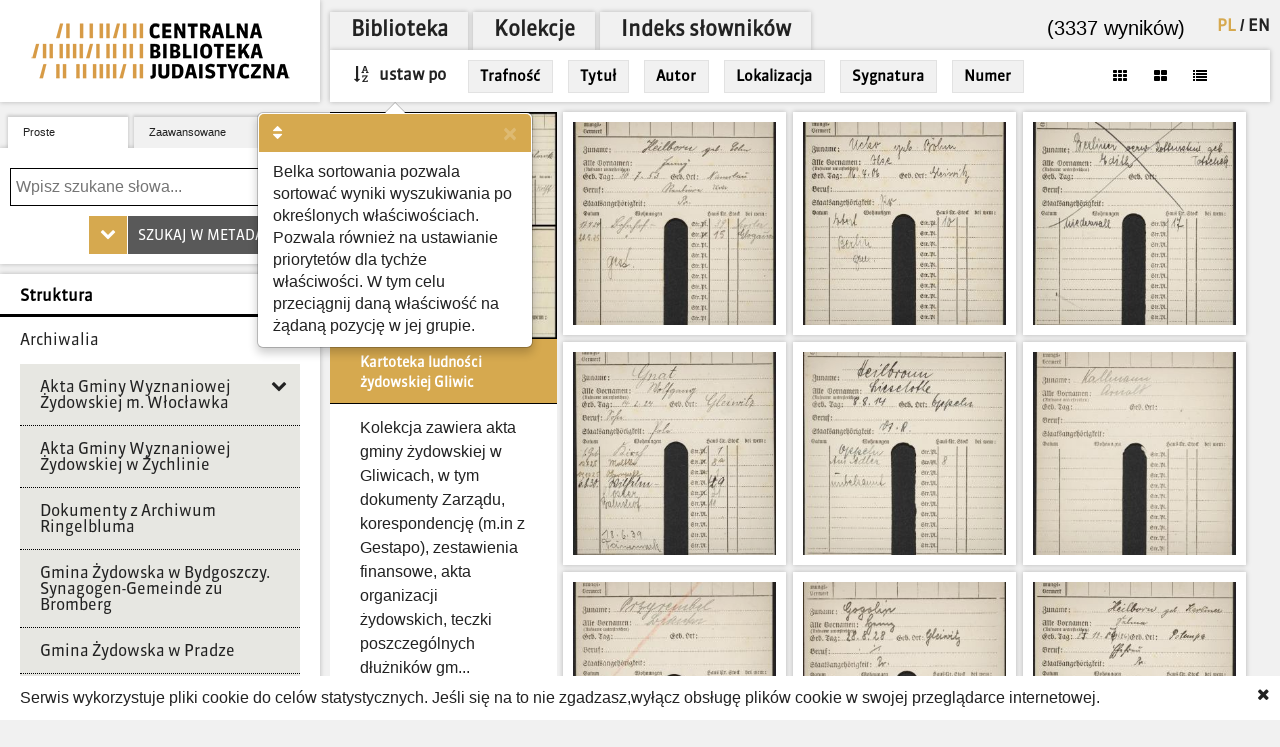

--- FILE ---
content_type: text/html; charset=utf-8
request_url: https://cbj.jhi.pl/collections/552807
body_size: 15057
content:




<!DOCTYPE html>
<!--[if lt IE 7]>      <html class="no-js lt-ie9 lt-ie8 lt-ie7"> <![endif]-->
<!--[if IE 7]>         <html class="no-js lt-ie9 lt-ie8"> <![endif]-->
<!--[if IE 8]>         <html class="no-js lt-ie9"> <![endif]-->
<!--[if gt IE 8]><!--> <html class="no-js"> <!--<![endif]-->
    <head>
        <meta charset="utf-8">
        <meta http-equiv="X-UA-Compatible" content="IE=edge,chrome=1">
        <meta name="viewport" content="width=1024">
	<meta name=”deklaracja-dostępności” content=”https://bip.jhi.pl/deklaracja-dostepnosci”>

		<title>
    
    Centralna Biblioteka Judaistyczna
</title>

        <link rel="stylesheet" href="https://maxcdn.bootstrapcdn.com/font-awesome/4.4.0/css/font-awesome.min.css">
        <link href='//fonts.googleapis.com/css?family=Armata&amp;subset=latin,latin-ext' rel='stylesheet' type='text/css'>

        <link rel="stylesheet" href="/static/css/bootstrap.min.9c4cb4ff957d.css" />
        <link rel="stylesheet" href="/static/css/bootstrap-popover.2061da9b7763.css" />
        <link rel="stylesheet" href="/static/css/bootstrap-theme.35839e4a66cc.css" />
        <link rel="stylesheet" href="/static/css/angular-datepicker.min.10d5eee89b54.css" />


	<link href="/static/css/reset.eb8cbac5c69e.css" rel="stylesheet"  type="text/css">
	<link href="/static/css/style-zih.a1054f1564ad.css" rel="stylesheet"  type="text/css">
        <link href="/static/img/aleph_favicon.177191339d10.ico" rel="shortcut icon" type="image/x-icon" />

	<script src="/static/js/lib/jquery-2.1.0.min.5ca7582261c4.js"></script>
        <script src="/static/js/lib/jquery.cookie.1e3faa7fc494.js"></script>
	<script src="/static/js/lib/jit.b423ffcc1e3f.js"></script>
    <script>
        window.domain = 'cbj.jhi.pl';
        window.http_referer = '';
    </script>
	<script src="https://maxcdn.bootstrapcdn.com/bootstrap/3.3.5/js/bootstrap.min.js"></script>
	<script src="/static/js/base.d4b493a8e71a.js"></script>
	<script src="/static/js/angular.min.c8ddded85c81.js"></script>
    <script src="/static/js/angular-locale-pl.d7354d3f0b8b.js"></script>
	<script src="/static/js/moment.9a360f7afca0.js"></script>
	<script src="/static/js/angular-datepicker.min.cad59bfce173.js"></script>
	<script src="/static/js/ng-sanitize.b40d10e55366.js"></script>

	<script src="/static/js/search_box.6e7383b06b74.js"></script>
	<script src="/static/js/app.48a8ed2b3d95.js"></script>
    <script src="/static/js/hypertree_filter.2af7f9fa47d2.js"></script>
    <script src="/static/js/transcript-search.c637406461ab.js"></script>
	<script type="text/javascript" src="/jsi18n/"></script>
	<script src="/static/js/utils.a1b7cbc9a814.js"></script>
    <script src="/static/js/lib/keyboard/js/jquery.keyboard2.933dd3003cec.js"></script>
    <script src="/static/js/resources/keyboard.03de8414f58a.js"></script>
    <script src="/static/js/lib/keyboard/js/jquery.mousewheel.min.053d89e5efe7.js"></script>
    <script src="/static/js/lib/keyboard/js/jquery.keyboard.extension-typing.min.682cc8869903.js"></script>
    <script src="/static/js/lib/keyboard/js/jquery.keyboard.extension-previewkeyset.min.dc95ff4601a4.js"></script>
    <script src="/static/js/lib/keyboard/layouts/keyboard-layouts-greywyvern.min.d88aa2ca4768.js"></script>

    <link href="/static/js/lib/keyboard/css/keyboard.min.696f0e3cf663.css" rel="stylesheet">
    <link href="/static/js/lib/keyboard/css/keyboard-previewkeyset.min.56f62558a8b3.css" rel="stylesheet">
    <link href="/static/js/lib/jquery-ui-1.11.4.custom/css/jquery-ui.min.fe7045256f8b.css" rel="stylesheet">
        <link href="/static/css/style-zih-transcript.5da2be3814b0.css" rel="stylesheet"  type="text/css">
        <meta name="msapplication-TileColor" content="#C6AA76">
        <meta name="msapplication-TileImage" content="/static/img/mstile-144x144.cdd01a9dc210.png">
        <meta name="theme-color" content="#ffffff">
        <meta name="keywords" content="Archiwum Ringelbluma, Ringelblum, Ringelblum Archive, Żydowski Instytut Historyczny, Jewish Historical Institute, Biblioteka, Library , , , , , , , , , , , , , , , , , , , , , , , , , , , , , , ">

	
    <script src="/static/js/selects2links.c99aea6b2fb4.js"></script>
    <script src="/static/js/lib/jquery.maskedinput.min.7ca9553c5680.js"></script>
    <script src="/static/js/lib/jquery.autocomplete.min.17d9cb7d998d.js"></script>
    <script src="/static/js/lib/truncate.94ca92da1bd3.js"></script>
    <script src="/static/js/resources/search.391fb5f360db.js"></script>
    <script src="/static/js/lib/jquery-ui-1.11.4.custom/js/jquery-ui.min.babfb8b04dca.js"></script>

    <script src="/static/js/lib/keyboard/js/jquery.keyboard2.933dd3003cec.js"></script>
    <script src="/static/js/lib/keyboard/js/jquery.mousewheel.min.053d89e5efe7.js"></script>
    <script src="/static/js/lib/keyboard/js/jquery.keyboard.extension-typing.min.682cc8869903.js"></script>
    <script src="/static/js/lib/keyboard/js/jquery.keyboard.extension-previewkeyset.min.dc95ff4601a4.js"></script>
    <script src="/static/js/lib/keyboard/layouts/keyboard-layouts-greywyvern.min.d88aa2ca4768.js"></script>

    <link href="/static/js/lib/keyboard/css/keyboard-previewkeyset.min.56f62558a8b3.css" rel="stylesheet">
    <link href="/static/js/lib/jquery-ui-1.11.4.custom/css/jquery-ui.min.fe7045256f8b.css" rel="stylesheet">

	<script src="/static/js/tracking.45ded8fe0ae1.js"></script>

        <script>
            moment.locale("pl")
        </script>

    </head>
    <body class="search polish" dir="ltr" ng-app="angularHelpers"  ng-controller="bodyController">

        <!--[if lt IE 7]>
            <p class="chromeframe">Używasz <strong>nieaktualnej</strong> przeglądarki. <a href='http://browsehappy.com/'>Zaktualizuj swoją przeglądarkę</a>.</p>
        <![endif]-->
        
            <div class="row">

                
            </div>


        <div class="all">



            <div class="row navigator-bar">
                <header class="top">

                <div class="logo col-xs-3 col-sm-3 col-md-3 col-lg-3 col-xl-2">
                    <div>
                        <div>
                          <h1 class="cbj_title">
                        <a href="/" title="">
                            <img class="pl" src="/static/img/cbj_logo_pl.eb0ab6cafafa.png" alt="Centralna Biblioteka Judaistyczna" />

                        </a>
                    </h1>
                        </div>

                    </div>

                </div>
                <div class="col-xs-9 col-sm-9 col-md-9 col-lg-9 col-xl-10">
                    <div class="row">
                    <div class="col-xs-12">
                        <nav class="main_menu container-fluid">
                    <ul>

                            <li>


<form action="/setlang/" method="post" class="lang_button">
	
	<div style="position: relative">
	
		<button value="pl" class="active" name="language" type="submit" title="polski">
                PL
		</button>
		
			<span>/</span>
		
	
		<button value="en" class="" name="language" type="submit" title="English">
                EN
		</button>
		
	
	</div>
</form>
</li>

                        <li>
                                <span id="count" >
                                    (3337 wyników)
                                 </span>

                   </li> 
			    <!--li><a href="/about/">O projekcie</a></li-->
                            <!--li><a href="/collections/" >Kolekcje</a></li-->


			<li class="is_tab"><a class="main_lib" href="/">Biblioteka</a></li>
                	<li class="is_tab"><a class="main_col" href="/collections/" >Kolekcje</a></li>
			<li class="is_tab"><a class="main_con" href="/documents/concepts/">Indeks słowników</a></li>
                    </ul>
                </nav></div>
                    </div>
                    <div class="row">
                    <div class="col-xs-12">
                        
    <div id="search_sort">
        <div class="t_container container-fluid no-padding">
            <div class="col-xs-2 col-md-2 hidden-xs hidden-sm sort-tooltip">
                <h1 id="sortby_label"  data-toggle="popover" data-trigger="focus" data-content="Belka sortowania pozwala sortować wyniki wyszukiwania po określonych właściwościach. Pozwala również na ustawianie priorytetów dla tychże właściwości. W tym celu przeciągnij daną właściwość na żądaną pozycję w jej grupie.">
                <i class="fa fa-sort-alpha-asc"></i> Ustaw po </h1>
            </div>

            <div id="sort_fields_container" class="col-md-10 col-xs-10">
                <fieldset id="sort_fields">
                    
                      
                        <select name="sort" id="sort" data-field=score data-field-label=Trafność>
                            <option value="" ></option>
                            <option value="score asc"  >Trafność rosnąco</option>
                            <option value="score desc"  >Trafność malejąco</option>
                        </select>

                      
                    
                      
                        <select name="sort" id="sort" data-field=title data-field-label=Tytuł>
                            <option value="" ></option>
                            <option value="title asc"  >Tytuł rosnąco</option>
                            <option value="title desc"  >Tytuł malejąco</option>
                        </select>

                      
                    
                      
                        <select name="sort" id="sort" data-field=creator data-field-label=Autor>
                            <option value="" ></option>
                            <option value="creator asc"  >Autor rosnąco</option>
                            <option value="creator desc"  >Autor malejąco</option>
                        </select>

                      
                    
                      
                        <select name="sort" id="sort" data-field=localization data-field-label=Lokalizacja>
                            <option value="" ></option>
                            <option value="localization asc"  >Lokalizacja rosnąco</option>
                            <option value="localization desc"  >Lokalizacja malejąco</option>
                        </select>

                      
                    
                      
                        <select name="sort" id="sort" data-field=identifier data-field-label=Sygnatura>
                            <option value="" ></option>
                            <option value="identifier asc"  >Sygnatura rosnąco</option>
                            <option value="identifier desc"  >Sygnatura malejąco</option>
                        </select>

                      
                    
                      
                        <select name="sort" id="sort" data-field=issueToSort data-field-label=Numer>
                            <option value="" ></option>
                            <option value="issueToSort asc"  >Numer rosnąco</option>
                            <option value="issueToSort desc"  >Numer malejąco</option>
                        </select>

                      
                    
                      
                    
                </fieldset>



            </div>
            <div class="switch_view col-md-2 col-xs-2">

                <a href="#" class="results">
                    <div class="tooltip-kuba-container"><div class="tooltip-kuba"><p> Opis podstawowy</p> </div><i class="fa fa-th"></i></div>
                </a>
                <a href="#" class="inline2">
                    <div class="tooltip-kuba-container"><div class="tooltip-kuba"><p> Opis rozszerzony</p> </div><i class="fa fa-th-large"></i></div>
                </a>
                <a href="#" class="inline1">
                    <div class="tooltip-kuba-container"><div class="tooltip-kuba"><p> Lista</p> </div><i class="fa fa-list"></i></div>
                </a>
            </div>
        </div>
    </div>

                    </div>

                    </div>

                </div>


            </header>
            </div>


            <section class="content">

                
                


                    <div class="row">


            
                    <div class="col-xs-3 col-sm-3 col-md-3 col-lg-3 col-xl-2 ">
                        <div class="left_panel">



                     <div ng-controller="searchBoxController" class="search_panel_app">
                        
                         <div class="search-tab-container">
                            <div ng-class="{'search-tab-inactive': !basicSearch }" class="search-tab-basic search-tab" ng-click="basicSearch = true; saveForm()"><div>Proste</div> <div class="virtual_shadow"></div></div>
                            <div ng-class="{'search-tab-inactive': basicSearch }" class="search-tab-advanced search-tab" ng-click="basicSearch = false; saveForm()"><div>Zaawansowane</div> <div class="virtual_shadow"></div></div>
                        </div>
                         
                        <div class="search_panel" >




                            <div  ng-init="searchMode = setMode('')" class="search_basic" ng-show="basicSearch">
                                <form form-on-change="saveForm()" method="get" action="" id="search-form-basic" ng-class="{'current-search': basicSearch}" class="search-form-ajax form-horizontal">
                                <div class="t_row vkeyb_input_container">
                                    <div class="cell">
                                            <input class="search_input vkeyb_input" id="search_input" ng-model="searchQuery" ng-init="searchQuery = ''" placeholder='Wpisz szukane słowa...' type="text" name="q">
                                    </div>
                                    <div class="cell">
                                            <button class="vkeyb_toggle_button vkeyb_toggle btn" type="button"><i class="fa fa-keyboard-o"></i></button>
                                    </div>
                                </div>

                                <div ng-cloak class="search_row search_buttons basic-search-buttons">
                                    <button class="search_button btn float-right" type="submit" ng-disabled="!isEmpty()">[[searchType.text]]</button>
                                    <div ng-cloak class="search_button_select float-right" ng-init="searchSelectEnabled = false" ng-click="searchSelectEnabled = !searchSelectEnabled">
                                        <!--<img src="/static/img/chevron-down.png">-->
                                        <div ng-show="searchSelectEnabled">
                                            <div ng-repeat="(key, value) in basicSearchOptions" ng-click="setMode(value.type) ">[[value.text]]</div>
                                        </div>

                                    </div>

                                    <div style="clear: both;"></div>
                                </div>
                                    <input type="hidden" name="m" value="[[searchType.type]]">
                                </form>
                            </div>


                            <!--ADVANCED SEARCH-->



                                    <div class="search_advanced" ng-show="!basicSearch" ng-cloak >
                                        <form form-on-change="saveForm()" method="get" action="" id="search-form-advanced" ng-class="{'current-search': !basicSearch}" class="search-form-ajax form-horizontal">
                                        <div class="advanced_search_item" ng-repeat="subform in adv_form track by $index">

                                        <div class="t_row vkeyb_input_container">

                                            <div class="cell">
                                                <button ng-disabled="adv_form.length == 1" ng-click="remove($index); saveForm()" class="advanced_search_remove btn" type="button"><i class="fa fa-trash-o"></i></button>
                                            </div>

                                            <div class="cell adv-search-first-cell">
                                                <select ng-options="field as field.verbose_name for field in config.fields track by field.name " name="advanced_field" class="advanced_field" ng-model="subform.first" ng-change="update(subform)" >

                                                    <!--<option ng-repeat="field in config.fields" value="[[field.name]]">[[field.verbose_name]]</option>-->



                                                </select>
                                            </div>

                                            <div class="cell ">
                                                <select ng-options="item as item.label for item in config.adv_fields[subform.first.type] track by item.name" name="advanced_kind" class="advanced_kind" ng-model="subform.second" >
                                                    <!--<option ng-repeat="(key, value) in subform.secondForm" value="[[key]]" >[[value]]</option>-->
                                                </select>
                                            </div>


                                        </div>


                                            <div ng-if="subform.second.type == 'date'" class="datepicker-container" >

                                                <input ng-value="changeDate(subform)" type="hidden"  name="advanced_query" >

                                                    <div class="datetime-field-icon">
                                                    <i class="fa fa-calendar-o"></i>
                                                    <input class="advanced_query input-date " date-time format="YYYY-MM-DD" ng-model="subform.firstDate"  min-view="date" >
                                                    </div>

                                            </div>

                                            <div ng-if="subform.second.type == 'date_range'" class="datepicker-container" >
                                                <input ng-value="changeDateRange(subform)" type="hidden" name="advanced_query" >


                                                <div class="datetime-field-icon datetime-field-half">
                                                    <i class="fa fa-calendar-o"></i>
                                                    <input class="advanced_query input-date input-date-range" date-time format="YYYY-MM-DD" ng-model="subform.firstDate"  min-view="date" >
                                                    </div>
                                                <div class="datetime-field-icon datetime-field-half">
                                                    <i class="fa fa-calendar-o"></i>
                                                    <input class="advanced_query input-date input-date-range" date-time format="YYYY-MM-DD" ng-model="subform.secondDate" min-view="date" >
                                                    </div>



                                            </div>

                                        <div ng-if="subform.second.type == 'text'" class="vkeyb_input_container">
                                            <div class="cell query adv-search-input-cell">
                                                <input ng-model="subform.value" type="text" name="advanced_query" class="advanced_query vkeyb_input" placeholder='Wpisz szukane słowa...' value="" />
                                            </div>
                                            <div class="cell">
                                                <button class="vkeyb_toggle_button vkeyb_toggle btn" type="button"><i class="fa fa-keyboard-o"></i></button>
                                            </div>

                                        </div>

                                        <span class="date_format_info">RRRR-MM-DD</span>
                                        </div>

                                    <div class="search_row search_buttons">
                                    <button class="search_button btn float-right" type="submit">Szukaj</button>
                                    <button ng-click="addEmptyField(); saveForm()"  class="btn add_advanced_search " type="button"><i class="fa fa-plus-circle"></i></button>

                                        <div style="clear: both;"></div>
                                        <span class="clear_button "  ng-click="clearForm(); saveForm()">Usuń formularz</span>
                                         <div style="clear: both;"></div>
                                </div>
                                            </form>
                                    </div>

                        </div>
                     </div>



                        
<form action="" method="get" id="filter-form">
    
<!--1-magazine 9-book 3-archive -->
    

    
        
        <div id="collections_structure">
            <h2 class="filters_title">Struktura</h2>
            <!--test-->

<ul>

    <li class="">
        <a href="/collections/635466" class="">Archiwalia</a>
        
            <!--test-->

<ul>

    <li class="">
        <a href="/collections/810761" class="">Akta Gminy Wyznaniowej Żydowskiej m. Włocławka</a>
        
            <!--test-->

<ul>

    <li class="">
        <a href="/collections/945066" class="">Akta Gminy Wyznaniowej Żydowskiej m. Włocławka 113/1</a>
        
            <!--test-->

<ul>

</ul>


        
        
    </li>

    <li class="">
        <a href="/collections/951885" class="">Akta Gminy Wyznaniowej Żydowskiej m. Włocławka 113/10</a>
        
            <!--test-->

<ul>

</ul>


        
        
    </li>

    <li class="">
        <a href="/collections/944238" class="">Akta Gminy Wyznaniowej Żydowskiej m. Włocławka 113/11</a>
        
            <!--test-->

<ul>

</ul>


        
        
    </li>

    <li class="">
        <a href="/collections/944239" class="">Akta Gminy Wyznaniowej Żydowskiej m. Włocławka 113/12</a>
        
            <!--test-->

<ul>

</ul>


        
        
    </li>

    <li class="">
        <a href="/collections/951884" class="">Akta Gminy Wyznaniowej Żydowskiej m. Włocławka 113/13</a>
        
            <!--test-->

<ul>

</ul>


        
        
    </li>

    <li class="">
        <a href="/collections/944240" class="">Akta Gminy Wyznaniowej Żydowskiej m. Włocławka 113/14</a>
        
            <!--test-->

<ul>

</ul>


        
        
    </li>

    <li class="">
        <a href="/collections/944237" class="">Akta Gminy Wyznaniowej Żydowskiej m. Włocławka 113/15</a>
        
            <!--test-->

<ul>

</ul>


        
        
    </li>

    <li class="">
        <a href="/collections/944241" class="">Akta Gminy Wyznaniowej Żydowskiej m. Włocławka 113/16</a>
        
            <!--test-->

<ul>

</ul>


        
        
    </li>

    <li class="">
        <a href="/collections/944242" class="">Akta Gminy Wyznaniowej Żydowskiej m. Włocławka 113/17</a>
        
            <!--test-->

<ul>

</ul>


        
        
    </li>

    <li class="">
        <a href="/collections/944881" class="">Akta Gminy Wyznaniowej Żydowskiej m. Włocławka 113/18</a>
        
            <!--test-->

<ul>

</ul>


        
        
    </li>

    <li class="">
        <a href="/collections/944944" class="">Akta Gminy Wyznaniowej Żydowskiej m. Włocławka 113/19</a>
        
            <!--test-->

<ul>

</ul>


        
        
    </li>

    <li class="">
        <a href="/collections/945067" class="">Akta Gminy Wyznaniowej Żydowskiej m. Włocławka 113/2</a>
        
            <!--test-->

<ul>

</ul>


        
        
    </li>

    <li class="">
        <a href="/collections/945027" class="">Akta Gminy Wyznaniowej Żydowskiej m. Włocławka 113/21</a>
        
            <!--test-->

<ul>

</ul>


        
        
    </li>

    <li class="">
        <a href="/collections/951887" class="">Akta Gminy Wyznaniowej Żydowskiej m. Włocławka 113/22</a>
        
            <!--test-->

<ul>

</ul>


        
        
    </li>

    <li class="">
        <a href="/collections/951888" class="">Akta Gminy Wyznaniowej Żydowskiej m. Włocławka 113/23</a>
        
            <!--test-->

<ul>

</ul>


        
        
    </li>

    <li class="">
        <a href="/collections/951889" class="">Akta Gminy Wyznaniowej Żydowskiej m. Włocławka 113/24</a>
        
            <!--test-->

<ul>

</ul>


        
        
    </li>

    <li class="">
        <a href="/collections/951890" class="">Akta Gminy Wyznaniowej Żydowskiej m. Włocławka 113/25</a>
        
            <!--test-->

<ul>

</ul>


        
        
    </li>

    <li class="">
        <a href="/collections/951891" class="">Akta Gminy Wyznaniowej Żydowskiej m. Włocławka 113/26</a>
        
            <!--test-->

<ul>

</ul>


        
        
    </li>

    <li class="">
        <a href="/collections/951892" class="">Akta Gminy Wyznaniowej Żydowskiej m. Włocławka 113/27</a>
        
            <!--test-->

<ul>

</ul>


        
        
    </li>

    <li class="">
        <a href="/collections/951893" class="">Akta Gminy Wyznaniowej Żydowskiej m. Włocławka 113/28</a>
        
            <!--test-->

<ul>

</ul>


        
        
    </li>

    <li class="">
        <a href="/collections/951894" class="">Akta Gminy Wyznaniowej Żydowskiej m. Włocławka 113/29</a>
        
            <!--test-->

<ul>

</ul>


        
        
    </li>

    <li class="">
        <a href="/collections/945068" class="">Akta Gminy Wyznaniowej Żydowskiej m. Włocławka 113/3</a>
        
            <!--test-->

<ul>

</ul>


        
        
    </li>

    <li class="">
        <a href="/collections/951895" class="">Akta Gminy Wyznaniowej Żydowskiej m. Włocławka 113/30</a>
        
            <!--test-->

<ul>

</ul>


        
        
    </li>

    <li class="">
        <a href="/collections/945069" class="">Akta Gminy Wyznaniowej Żydowskiej m. Włocławka 113/4</a>
        
            <!--test-->

<ul>

</ul>


        
        
    </li>

    <li class="">
        <a href="/collections/945070" class="">Akta Gminy Wyznaniowej Żydowskiej m. Włocławka 113/5</a>
        
            <!--test-->

<ul>

</ul>


        
        
    </li>

    <li class="">
        <a href="/collections/945412" class="">Akta Gminy Wyznaniowej Żydowskiej m. Włocławka 113/6</a>
        
            <!--test-->

<ul>

</ul>


        
        
    </li>

    <li class="">
        <a href="/collections/945413" class="">Akta Gminy Wyznaniowej Żydowskiej m. Włocławka 113/7</a>
        
            <!--test-->

<ul>

</ul>


        
        
    </li>

    <li class="">
        <a href="/collections/951886" class="">Akta Gminy Wyznaniowej Żydowskiej m. Włocławka 113/8</a>
        
            <!--test-->

<ul>

</ul>


        
        
    </li>

    <li class="">
        <a href="/collections/945414" class="">Akta Gminy Wyznaniowej Żydowskiej m. Włocławka 113/9</a>
        
            <!--test-->

<ul>

</ul>


        
        
    </li>

    <li class="">
        <a href="/collections/944948" class="">Akta Gminy Wyznaniowej Żydowskiej m. Włocławka 119/20</a>
        
            <!--test-->

<ul>

</ul>


        
        
    </li>

</ul>


        
        <i class="fa fa-chevron-down"></i>
    </li>

    <li class="">
        <a href="/collections/920733" class="">Akta Gminy Wyznaniowej Żydowskiej w Żychlinie</a>
        
            <!--test-->

<ul>

</ul>


        
        
    </li>

    <li class="">
        <a href="/collections/980441" class="">Dokumenty z Archiwum Ringelbluma</a>
        
            <!--test-->

<ul>

</ul>


        
        
    </li>

    <li class="">
        <a href="/collections/952476" class="">Gmina Żydowska w Bydgoszczy. Synagogen-Gemeinde zu Bromberg</a>
        
            <!--test-->

<ul>

</ul>


        
        
    </li>

    <li class="">
        <a href="/collections/563985" class="">Gmina Żydowska w Pradze</a>
        
            <!--test-->

<ul>

</ul>


        
        
    </li>

    <li class="">
        <a href="/collections/810762" class="">Judenraty</a>
        
            <!--test-->

<ul>

    <li class="">
        <a href="/collections/827827" class="">Kartoteka jeńców wojennych obozu na Lipowej 7</a>
        
            <!--test-->

<ul>

</ul>


        
        
    </li>

    <li class="">
        <a href="/collections/848769" class="">Rada Starszych Ludności Żydowskiej w Radomiu.  (Der Ältestenrat der Jüdischen Bevölkerung in Radom.)</a>
        
            <!--test-->

<ul>

</ul>


        
        
    </li>

    <li class="">
        <a href="/collections/851552" class="">Rada Starszych Ludności Żydowskiej w Radomiu. 
(Zbiór fotografii legitymacyjnych 
do wniosków o wydanie dowodów tożsamości)</a>
        
            <!--test-->

<ul>

</ul>


        
        
    </li>

    <li class="">
        <a href="/collections/1261549" class="">Rada Żydowska w Białej Rawskiej</a>
        
            <!--test-->

<ul>

</ul>


        
        
    </li>

    <li class="">
        <a href="/collections/848387" class="">Rada Żydowska w Bochni</a>
        
            <!--test-->

<ul>

</ul>


        
        
    </li>

    <li class="">
        <a href="/collections/848472" class="">Rada Żydowska w Drohobyczu</a>
        
            <!--test-->

<ul>

</ul>


        
        
    </li>

    <li class="">
        <a href="/collections/848388" class="">Rada Żydowska w Falenicy (Judenrat der Gemeinde Falenica)</a>
        
            <!--test-->

<ul>

</ul>


        
        
    </li>

    <li class="">
        <a href="/collections/848480" class="">Rada Żydowska w Jaśle</a>
        
            <!--test-->

<ul>

</ul>


        
        
    </li>

    <li class="">
        <a href="/collections/848474" class="">Rada Żydowska w Kielcach (Der Ältestenrat in Kielce)</a>
        
            <!--test-->

<ul>

</ul>


        
        
    </li>

    <li class="">
        <a href="/collections/848471" class="">Rada Żydowska w Kobierzynie</a>
        
            <!--test-->

<ul>

</ul>


        
        
    </li>

    <li class="">
        <a href="/collections/848475" class="">Rada Żydowska w Kownie (Wiliampol) (Ältestenrat der Jüdischen Ghettogemeinde Vilijampolè)</a>
        
            <!--test-->

<ul>

</ul>


        
        
    </li>

    <li class="">
        <a href="/collections/827495" class="">Rada Żydowska w Krakowie (Jüdische Gemeinde in Krakau)</a>
        
            <!--test-->

<ul>

</ul>


        
        
    </li>

    <li class="">
        <a href="/collections/848389" class="">Rada Żydowska w Międzyrzecu Podlaskim (Judenrat in Międzyrzec)</a>
        
            <!--test-->

<ul>

</ul>


        
        
    </li>

    <li class="">
        <a href="/collections/848676" class="">Rada Żydowska w Nowym Sączu</a>
        
            <!--test-->

<ul>

</ul>


        
        
    </li>

    <li class="">
        <a href="/collections/848473" class="">Rada Żydowska w Opatowie</a>
        
            <!--test-->

<ul>

</ul>


        
        
    </li>

    <li class="">
        <a href="/collections/848487" class="">Rada Żydowska w Pabianicach (Ältestenrat der Juden in Pabianice)</a>
        
            <!--test-->

<ul>

</ul>


        
        
    </li>

    <li class="">
        <a href="/collections/848486" class="">Rada Żydowska w Pińsku (Judenrat der Stadt Pinsk)</a>
        
            <!--test-->

<ul>

</ul>


        
        
    </li>

    <li class="">
        <a href="/collections/848483" class="">Rada Żydowska w Piotrkowie</a>
        
            <!--test-->

<ul>

</ul>


        
        
    </li>

    <li class="">
        <a href="/collections/848482" class="">Rada Żydowska w Przemyślu (Der Judenrat in Przemysl)</a>
        
            <!--test-->

<ul>

</ul>


        
        
    </li>

    <li class="">
        <a href="/collections/848476" class="">Rada Żydowska w Rawie Ruskiej (Der Judenrat in Rawa Ruska)</a>
        
            <!--test-->

<ul>

</ul>


        
        
    </li>

    <li class="">
        <a href="/collections/848484" class="">Rada Żydowska w Rzeszowie</a>
        
            <!--test-->

<ul>

</ul>


        
        
    </li>

    <li class="">
        <a href="/collections/847994" class="">Rada Żydowska w Staszowie (Der Judenrat in Staszów)</a>
        
            <!--test-->

<ul>

</ul>


        
        
    </li>

    <li class="">
        <a href="/collections/847992" class="">Rada Żydowska w Tarnowie</a>
        
            <!--test-->

<ul>

</ul>


        
        
    </li>

    <li class="">
        <a href="/collections/848485" class="">Rada Żydowska w Theresienstadt (Jüdische Selbstverwaltung)</a>
        
            <!--test-->

<ul>

</ul>


        
        
    </li>

    <li class="">
        <a href="/collections/848478" class="">Rada Żydowska w Ujściu Jezuickim</a>
        
            <!--test-->

<ul>

</ul>


        
        
    </li>

    <li class="">
        <a href="/collections/848138" class="">Rada Żydowska w Warszawie (Der Judenrat in Warschau)</a>
        
            <!--test-->

<ul>

</ul>


        
        
    </li>

    <li class="">
        <a href="/collections/848479" class="">Rada Żydowska w Wilnie (Wilnaer Judenrat)</a>
        
            <!--test-->

<ul>

</ul>


        
        
    </li>

    <li class="">
        <a href="/collections/848477" class="">Rada Żydowska w Woli Wereszczyńskiej (Judische Gemeindet in Wereschein)</a>
        
            <!--test-->

<ul>

</ul>


        
        
    </li>

    <li class="">
        <a href="/collections/848481" class="">Rada Żydowska w Zwierzyńcu</a>
        
            <!--test-->

<ul>

</ul>


        
        
    </li>

    <li class="">
        <a href="/collections/848032" class="">Rada Żydowska we Lwowie. Zbiór dokumentów dotyczących getta lwowskiego (Teka lwowska)</a>
        
            <!--test-->

<ul>

</ul>


        
        
    </li>

    <li class="">
        <a href="/collections/851419" class="">Zbiór fotografii legitymacyjnych mieszkańców Siedlec</a>
        
            <!--test-->

<ul>

</ul>


        
        
    </li>

    <li class="">
        <a href="/collections/978749" class="">Zbiór materiałów do dziejów ludności żydowskiej w Łodzi. 1939-1944</a>
        
            <!--test-->

<ul>

</ul>


        
        
    </li>

</ul>


        
        <i class="fa fa-chevron-down"></i>
    </li>

    <li class="active">
        <a href="/collections/552807" class="">Kartoteka ludności żydowskiej Gliwic</a>
        
            <!--test-->

<ul>

</ul>


        
        
    </li>

    <li class="">
        <a href="/collections/504441" class="">Karty zgonu zmarłych w warszawskim getcie</a>
        
            <!--test-->

<ul>

</ul>


        
        
    </li>

    <li class="">
        <a href="/collections/812831" class="">Pamiętniki Idy Gliksztejn</a>
        
            <!--test-->

<ul>

</ul>


        
        
    </li>

    <li class="">
        <a href="/collections/170046" class="">Synagogengemeinde zu Breslau (Gmina Żydowska we Wrocławiu) 1755 - 1944</a>
        
            <!--test-->

<ul>

</ul>


        
        
    </li>

    <li class="">
        <a href="/collections/726599" class="">Zbiór dokumentów lóż masońskich</a>
        
            <!--test-->

<ul>

</ul>


        
        
    </li>

    <li class="">
        <a href="/collections/943526" class="">Zbiór obwieszczeń i plakatów dotyczących ludności żydowskiej</a>
        
            <!--test-->

<ul>

</ul>


        
        
    </li>

    <li class="">
        <a href="/collections/952472" class="">Związek Literatów i Dziennikarzy Żydowskich w Polsce</a>
        
            <!--test-->

<ul>

</ul>


        
        
    </li>

    <li class="">
        <a href="/collections/747170" class="">Żydowskie Towarzystwo Krzewienia Sztuk Pięknych</a>
        
            <!--test-->

<ul>

</ul>


        
        
    </li>

    <li class="">
        <a href="/collections/848804" class="">Żydowskie Towarzystwo Kultury w Polsce</a>
        
            <!--test-->

<ul>

</ul>


        
        
    </li>

</ul>


        
        <i class="fa fa-chevron-down"></i>
    </li>

    <li class="">
        <a href="/collections/783395" class="">Archiwum Ringelbluma - Rozenfeld</a>
        
            <!--test-->

<ul>

</ul>


        
        
    </li>

    <li class="">
        <a href="/collections/633663" class="">Archiwum Ringelbluma - sztuka w obliczu Zagłady</a>
        
            <!--test-->

<ul>

</ul>


        
        
    </li>

    <li class="">
        <a href="/collections/1028708" class="">Bund przed 1939 - fotografie</a>
        
            <!--test-->

<ul>

</ul>


        
        
    </li>

    <li class="">
        <a href="/collections/710375" class="">Czasopisma</a>
        
            <!--test-->

<ul>

    <li class="">
        <a href="/collections/710387" class="">Czasopisma w języku hebrajskim</a>
        
            <!--test-->

<ul>

    <li class="">
        <a href="/collections/803458" class="">Dyglejnu</a>
        
            <!--test-->

<ul>

</ul>


        
        
    </li>

    <li class="">
        <a href="/collections/804744" class="">Hazefirah/Hacefira</a>
        
            <!--test-->

<ul>

</ul>


        
        
    </li>

</ul>


        
        <i class="fa fa-chevron-down"></i>
    </li>

    <li class="">
        <a href="/collections/710386" class="">Czasopisma w języku jidysz</a>
        
            <!--test-->

<ul>

    <li class="">
        <a href="/collections/1214270" class="">Bafrajung</a>
        
            <!--test-->

<ul>

</ul>


        
        
    </li>

    <li class="">
        <a href="/collections/1210215" class="">Białystoker Judiszer Kurjer</a>
        
            <!--test-->

<ul>

</ul>


        
        
    </li>

    <li class="">
        <a href="/collections/1299372" class="">Bleter Far Geszichte</a>
        
            <!--test-->

<ul>

</ul>


        
        
    </li>

    <li class="">
        <a href="/collections/1210234" class="">Błoj Wajs</a>
        
            <!--test-->

<ul>

</ul>


        
        
    </li>

    <li class="">
        <a href="/collections/1213149" class="">Das Lubliner Wort</a>
        
            <!--test-->

<ul>

</ul>


        
        
    </li>

    <li class="">
        <a href="/collections/1223722" class="">Der Jidiszer Hojz-Doktor</a>
        
            <!--test-->

<ul>

</ul>


        
        
    </li>

    <li class="">
        <a href="/collections/1210241" class="">Der Jud</a>
        
            <!--test-->

<ul>

</ul>


        
        
    </li>

    <li class="">
        <a href="/collections/1223724" class="">Der Junger Pionir</a>
        
            <!--test-->

<ul>

</ul>


        
        
    </li>

    <li class="">
        <a href="/collections/1223726" class="">Der Kritikier: jednodniówka</a>
        
            <!--test-->

<ul>

</ul>


        
        
    </li>

    <li class="">
        <a href="/collections/1223725" class="">Der Mechabel</a>
        
            <!--test-->

<ul>

</ul>


        
        
    </li>

    <li class="">
        <a href="/collections/1210242" class="">Der Sztral</a>
        
            <!--test-->

<ul>

</ul>


        
        
    </li>

    <li class="">
        <a href="/collections/1210240" class="">Der Tog</a>
        
            <!--test-->

<ul>

</ul>


        
        
    </li>

    <li class="">
        <a href="/collections/1223720" class="">Di Fraje Jugnt: jednodniówka</a>
        
            <!--test-->

<ul>

</ul>


        
        
    </li>

    <li class="">
        <a href="/collections/1210237" class="">Di Idisze Woch</a>
        
            <!--test-->

<ul>

</ul>


        
        
    </li>

    <li class="">
        <a href="/collections/1210216" class="">Di Jidisze Szprach: żurnal far praktisz jidisz szprachwojsn</a>
        
            <!--test-->

<ul>

</ul>


        
        
    </li>

    <li class="">
        <a href="/collections/1212479" class="">Di Kinder Welt</a>
        
            <!--test-->

<ul>

</ul>


        
        
    </li>

    <li class="">
        <a href="/collections/1210239" class="">Di Naje Szul</a>
        
            <!--test-->

<ul>

</ul>


        
        
    </li>

    <li class="">
        <a href="/collections/1210238" class="">Di Welt</a>
        
            <!--test-->

<ul>

</ul>


        
        
    </li>

    <li class="">
        <a href="/collections/1212844" class="">Die Jüdische Welt</a>
        
            <!--test-->

<ul>

</ul>


        
        
    </li>

    <li class="">
        <a href="/collections/1212946" class="">Dos Fraje Wort: Organ fun di bafrajte jidn in Feldafing</a>
        
            <!--test-->

<ul>

</ul>


        
        
    </li>

    <li class="">
        <a href="/collections/1243632" class="">Dos Judisze Fołk (1906–1907 [?])</a>
        
            <!--test-->

<ul>

</ul>


        
        
    </li>

    <li class="">
        <a href="/collections/1210235" class="">Dos Judisze Fołk (1912–1919)</a>
        
            <!--test-->

<ul>

</ul>


        
        
    </li>

    <li class="">
        <a href="/collections/1210236" class="">Dos Kind</a>
        
            <!--test-->

<ul>

</ul>


        
        
    </li>

    <li class="">
        <a href="/collections/1210233" class="">Ejropeisze Literatur</a>
        
            <!--test-->

<ul>

</ul>


        
        
    </li>

    <li class="">
        <a href="/collections/1223758" class="">Etiuden: pismo poświęcone zagadnieniom kultury i życia</a>
        
            <!--test-->

<ul>

</ul>


        
        
    </li>

    <li class="">
        <a href="/collections/1224542" class="">Flamen</a>
        
            <!--test-->

<ul>

</ul>


        
        
    </li>

    <li class="">
        <a href="/collections/1223729" class="">Heftn far literatur kultur un kritik</a>
        
            <!--test-->

<ul>

</ul>


        
        
    </li>

    <li class="">
        <a href="/collections/1223728" class="">Hemshekh</a>
        
            <!--test-->

<ul>

</ul>


        
        
    </li>

    <li class="">
        <a href="/collections/1210217" class="">Ibergang: Organ fun der Federacje fun Jidn fun Pojln in der amerik zone</a>
        
            <!--test-->

<ul>

</ul>


        
        
    </li>

    <li class="">
        <a href="/collections/1214267" class="">Ichud: dwutygodnik syjonistyczno-demokratyczny</a>
        
            <!--test-->

<ul>

</ul>


        
        
    </li>

    <li class="">
        <a href="/collections/809873" class="">Idisze Biłder</a>
        
            <!--test-->

<ul>

</ul>


        
        
    </li>

    <li class="">
        <a href="/collections/810763" class="">Idisze Szriftn</a>
        
            <!--test-->

<ul>

</ul>


        
        
    </li>

    <li class="">
        <a href="/collections/1214268" class="">Ilustrirte Welt</a>
        
            <!--test-->

<ul>

</ul>


        
        
    </li>

    <li class="">
        <a href="/collections/804111" class="">Ilustritrer Pojliszer Manczester</a>
        
            <!--test-->

<ul>

</ul>


        
        
    </li>

    <li class="">
        <a href="/collections/1214269" class="">In Gang</a>
        
            <!--test-->

<ul>

</ul>


        
        
    </li>

    <li class="">
        <a href="/collections/804110" class="">Jidisz Teater</a>
        
            <!--test-->

<ul>

</ul>


        
        
    </li>

    <li class="">
        <a href="/collections/933486" class="">Jidisze Cajtung : Jewish Newspaper</a>
        
            <!--test-->

<ul>

</ul>


        
        
    </li>

    <li class="">
        <a href="/collections/1223734" class="">Jidisze Filologie</a>
        
            <!--test-->

<ul>

</ul>


        
        
    </li>

    <li class="">
        <a href="/collections/1212218" class="">Jidiszer Arbeter Pinkes</a>
        
            <!--test-->

<ul>

</ul>


        
        
    </li>

    <li class="">
        <a href="/collections/1210256" class="">Jidiszes Folks-Blat: a politisz-literarisze cajtung</a>
        
            <!--test-->

<ul>

</ul>


        
        
    </li>

    <li class="">
        <a href="/collections/1223732" class="">Judisz: sbornik</a>
        
            <!--test-->

<ul>

</ul>


        
        
    </li>

    <li class="">
        <a href="/collections/1223733" class="">Judisze Bihne</a>
        
            <!--test-->

<ul>

</ul>


        
        
    </li>

    <li class="">
        <a href="/collections/1223731" class="">Jugend: Sammelheft fün schöne Literatur und freien Gedank</a>
        
            <!--test-->

<ul>

</ul>


        
        
    </li>

    <li class="">
        <a href="/collections/1224690" class="">Kunst un Lebn: literarisz-kinstlerisze un gezelszaftleche wochnszrift</a>
        
            <!--test-->

<ul>

</ul>


        
        
    </li>

    <li class="">
        <a href="/collections/1223735" class="">Landoj-Buch</a>
        
            <!--test-->

<ul>

</ul>


        
        
    </li>

    <li class="">
        <a href="/collections/1213292" class="">Landsberger Lager-Cajtung</a>
        
            <!--test-->

<ul>

</ul>


        
        
    </li>

    <li class="">
        <a href="/collections/1210257" class="">Literarysze Trybune</a>
        
            <!--test-->

<ul>

</ul>


        
        
    </li>

    <li class="">
        <a href="/collections/1223736" class="">Literatur un leben</a>
        
            <!--test-->

<ul>

</ul>


        
        
    </li>

    <li class="">
        <a href="/collections/1223737" class="">Naj-Ejrope</a>
        
            <!--test-->

<ul>

</ul>


        
        
    </li>

    <li class="">
        <a href="/collections/1210218" class="">Najer Folksblat: Unpartaisze Politisz-Gezelszaftliche Togcajtung</a>
        
            <!--test-->

<ul>

</ul>


        
        
    </li>

    <li class="">
        <a href="/collections/1210219" class="">Najer Morgen: Lemberger Togblat</a>
        
            <!--test-->

<ul>

</ul>


        
        
    </li>

    <li class="">
        <a href="/collections/1210258" class="">Najer Unzer Tog</a>
        
            <!--test-->

<ul>

</ul>


        
        
    </li>

    <li class="">
        <a href="/collections/952272" class="">Nowe Życie</a>
        
            <!--test-->

<ul>

</ul>


        
        
    </li>

    <li class="">
        <a href="/collections/1210262" class="">Ojf der Fraj</a>
        
            <!--test-->

<ul>

</ul>


        
        
    </li>

    <li class="">
        <a href="/collections/1214258" class="">Ojf der Wach</a>
        
            <!--test-->

<ul>

</ul>


        
        
    </li>

    <li class="">
        <a href="/collections/1213592" class="">Ojf di Wander Wegn</a>
        
            <!--test-->

<ul>

</ul>


        
        
    </li>

    <li class="">
        <a href="/collections/1213739" class="">Ojfgang: umophengike jidisze wochnszrift in Estrajch</a>
        
            <!--test-->

<ul>

</ul>


        
        
    </li>

    <li class="">
        <a href="/collections/1213866" class="">Ojfsztajg: Socjalistisz-Teritorjalistiszer Jugnt-Organ</a>
        
            <!--test-->

<ul>

</ul>


        
        
    </li>

    <li class="">
        <a href="/collections/1210259" class="">Pinsker Cajtung</a>
        
            <!--test-->

<ul>

</ul>


        
        
    </li>

    <li class="">
        <a href="/collections/1210220" class="">Pinsker Sztyme</a>
        
            <!--test-->

<ul>

</ul>


        
        
    </li>

    <li class="">
        <a href="/collections/1224270" class="">Pinsker Wort</a>
        
            <!--test-->

<ul>

</ul>


        
        
    </li>

    <li class="">
        <a href="/collections/1210221" class="">Podljaszer Cajtung: Umophengike Wochnszrift</a>
        
            <!--test-->

<ul>

</ul>


        
        
    </li>

    <li class="">
        <a href="/collections/1223840" class="">Polsko-Żydowski Tygodnik Kresów Wschodnich: tygodnik bezpartyjny ekonomiczno-społeczny</a>
        
            <!--test-->

<ul>

</ul>


        
        
    </li>

    <li class="">
        <a href="/collections/1210222" class="">Pruzaner Sztyme</a>
        
            <!--test-->

<ul>

</ul>


        
        
    </li>

    <li class="">
        <a href="/collections/1210260" class="">Roman-Zeitung</a>
        
            <!--test-->

<ul>

</ul>


        
        
    </li>

    <li class="">
        <a href="/collections/1225620" class="">Strahlen (Promienie)</a>
        
            <!--test-->

<ul>

</ul>


        
        
    </li>

    <li class="">
        <a href="/collections/1225670" class="">Szriftn far Psichologje un Pedagogik</a>
        
            <!--test-->

<ul>

</ul>


        
        
    </li>

    <li class="">
        <a href="/collections/1210261" class="">Szul un Leben</a>
        
            <!--test-->

<ul>

</ul>


        
        
    </li>

    <li class="">
        <a href="/collections/1225372" class="">Szulfrajnd</a>
        
            <!--test-->

<ul>

</ul>


        
        
    </li>

    <li class="">
        <a href="/collections/1214257" class="">Tararam!</a>
        
            <!--test-->

<ul>

</ul>


        
        
    </li>

    <li class="">
        <a href="/collections/804105" class="">Teater-Welt</a>
        
            <!--test-->

<ul>

</ul>


        
        
    </li>

    <li class="">
        <a href="/collections/1210253" class="">Tomaszower Wochenblat</a>
        
            <!--test-->

<ul>

</ul>


        
        
    </li>

    <li class="">
        <a href="/collections/1214259" class="">Undzer Mut</a>
        
            <!--test-->

<ul>

</ul>


        
        
    </li>

    <li class="">
        <a href="/collections/1214262" class="">Unser Hilf</a>
        
            <!--test-->

<ul>

</ul>


        
        
    </li>

    <li class="">
        <a href="/collections/1214266" class="">Unterwegns</a>
        
            <!--test-->

<ul>

</ul>


        
        
    </li>

    <li class="">
        <a href="/collections/933822" class="">Unzer Biuletin</a>
        
            <!--test-->

<ul>

</ul>


        
        
    </li>

    <li class="">
        <a href="/collections/1214265" class="">Unzer Familjen-Żurnał</a>
        
            <!--test-->

<ul>

</ul>


        
        
    </li>

    <li class="">
        <a href="/collections/980120" class="">Unzer Handelsleben</a>
        
            <!--test-->

<ul>

</ul>


        
        
    </li>

    <li class="">
        <a href="/collections/1214264" class="">Unzer Leben (1930–1931)</a>
        
            <!--test-->

<ul>

</ul>


        
        
    </li>

    <li class="">
        <a href="/collections/1210263" class="">Unzer Leben (1946–1948)</a>
        
            <!--test-->

<ul>

</ul>


        
        
    </li>

    <li class="">
        <a href="/collections/1214261" class="">Unzer Ojfleben</a>
        
            <!--test-->

<ul>

</ul>


        
        
    </li>

    <li class="">
        <a href="/collections/1214260" class="">Unzer Sztyme (Our Voice) (okładka zrobiona)</a>
        
            <!--test-->

<ul>

</ul>


        
        
    </li>

    <li class="">
        <a href="/collections/1214263" class="">Unzer Tog</a>
        
            <!--test-->

<ul>

</ul>


        
        
    </li>

    <li class="">
        <a href="/collections/980119" class="">Unzer Weg (1924–1931)</a>
        
            <!--test-->

<ul>

</ul>


        
        
    </li>

    <li class="">
        <a href="/collections/1252874" class="">Unzer Weg (1945–1947[?])</a>
        
            <!--test-->

<ul>

</ul>


        
        
    </li>

    <li class="">
        <a href="/collections/1210248" class="">Warschauer Jüdische Zeitung</a>
        
            <!--test-->

<ul>

</ul>


        
        
    </li>

    <li class="">
        <a href="/collections/1210246" class="">Warschauer Tageblatt</a>
        
            <!--test-->

<ul>

</ul>


        
        
    </li>

    <li class="">
        <a href="/collections/1210247" class="">Warszawer Kurjer</a>
        
            <!--test-->

<ul>

</ul>


        
        
    </li>

    <li class="">
        <a href="/collections/1210249" class="">Wilner Tog</a>
        
            <!--test-->

<ul>

</ul>


        
        
    </li>

    <li class="">
        <a href="/collections/1223730" class="">Wilner Zamelbuch</a>
        
            <!--test-->

<ul>

</ul>


        
        
    </li>

    <li class="">
        <a href="/collections/1210250" class="">Wisnszaft un Literatur</a>
        
            <!--test-->

<ul>

</ul>


        
        
    </li>

    <li class="">
        <a href="/collections/1210244" class="">Wochnszrift far Literatur, Kunst un Kultur</a>
        
            <!--test-->

<ul>

</ul>


        
        
    </li>

    <li class="">
        <a href="/collections/1210245" class="">Wołyner Leben</a>
        
            <!--test-->

<ul>

</ul>


        
        
    </li>

    <li class="">
        <a href="/collections/1210243" class="">Wołyner Najes</a>
        
            <!--test-->

<ul>

</ul>


        
        
    </li>

    <li class="">
        <a href="/collections/1214271" class="">Zaglembier Szlezysz Wort</a>
        
            <!--test-->

<ul>

</ul>


        
        
    </li>

    <li class="">
        <a href="/collections/1210251" class="">Zagłembier Szlezisz Leben</a>
        
            <!--test-->

<ul>

</ul>


        
        
    </li>

    <li class="">
        <a href="/collections/1210252" class="">Zagłembier-Szlezysz Folksblat</a>
        
            <!--test-->

<ul>

</ul>


        
        
    </li>

</ul>


        
        <i class="fa fa-chevron-down"></i>
    </li>

    <li class="">
        <a href="/collections/710385" class="">Czasopisma w języku polskim</a>
        
            <!--test-->

<ul>

    <li class="">
        <a href="/collections/1256024" class="">Almanach: Rocznik „Naszego Przeglądu” na rok 1938</a>
        
            <!--test-->

<ul>

</ul>


        
        
    </li>

    <li class="">
        <a href="/collections/1256026" class="">Almanach Żydowski na rok 5678 (1917/18)</a>
        
            <!--test-->

<ul>

</ul>


        
        
    </li>

    <li class="">
        <a href="/collections/713730" class="">Biuletyny Żydowskiego Instytutu Historycznego</a>
        
            <!--test-->

<ul>

</ul>


        
        
    </li>

    <li class="">
        <a href="/collections/804748" class="">Chwila</a>
        
            <!--test-->

<ul>

</ul>


        
        
    </li>

    <li class="">
        <a href="/collections/804106" class="">Diwrej Akiba</a>
        
            <!--test-->

<ul>

</ul>


        
        
    </li>

    <li class="">
        <a href="/collections/804108" class="">Dostrzegacz Nadwiślański</a>
        
            <!--test-->

<ul>

</ul>


        
        
    </li>

    <li class="">
        <a href="/collections/1252879" class="">Dror: Frajhajt – Hechaluc Hacair: Miesięcznik Młodzieży Chalucowo-Socjalistycznej</a>
        
            <!--test-->

<ul>

</ul>


        
        
    </li>

    <li class="">
        <a href="/collections/804113" class="">Dziecko</a>
        
            <!--test-->

<ul>

</ul>


        
        
    </li>

    <li class="">
        <a href="/collections/804104" class="">Gazeta Żydowska</a>
        
            <!--test-->

<ul>

</ul>


        
        
    </li>

    <li class="">
        <a href="/collections/805219" class="">Głos Bundu</a>
        
            <!--test-->

<ul>

</ul>


        
        
    </li>

    <li class="">
        <a href="/collections/1252880" class="">Głos Gminy Żydowskiej: Organ Gminy Wyznaniowej Żydowskiej w Warszawie</a>
        
            <!--test-->

<ul>

</ul>


        
        
    </li>

    <li class="">
        <a href="/collections/804749" class="">Izraelita</a>
        
            <!--test-->

<ul>

</ul>


        
        
    </li>

    <li class="">
        <a href="/collections/848096" class="">Kwartalnik Poświęcony Badaniu Przeszłości Żydów w Polsce</a>
        
            <!--test-->

<ul>

</ul>


        
        
    </li>

    <li class="">
        <a href="/collections/1252882" class="">Miesięcznik Żydowski</a>
        
            <!--test-->

<ul>

</ul>


        
        
    </li>

    <li class="">
        <a href="/collections/804751" class="">Mosty</a>
        
            <!--test-->

<ul>

</ul>


        
        
    </li>

    <li class="">
        <a href="/collections/805215" class="">Myśl i Czyn</a>
        
            <!--test-->

<ul>

</ul>


        
        
    </li>

    <li class="">
        <a href="/collections/1252883" class="">Na straży: Jednodniówka Syjonistycznej Młodzieży Akademickiej</a>
        
            <!--test-->

<ul>

</ul>


        
        
    </li>

    <li class="">
        <a href="/collections/1252884" class="">Nasz Przegląd</a>
        
            <!--test-->

<ul>

</ul>


        
        
    </li>

    <li class="">
        <a href="/collections/1252885" class="">Nasza Obrona: pismo poświęcone antyhitlerowskiej akcji gospodarczej</a>
        
            <!--test-->

<ul>

</ul>


        
        
    </li>

    <li class="">
        <a href="/collections/1252886" class="">Nasza Walka: pismo sjonistyczno-socjalistyczne – jednodniówka</a>
        
            <!--test-->

<ul>

</ul>


        
        
    </li>

    <li class="">
        <a href="/collections/1252887" class="">Nasze Słowo: organ Żydowskiej Socjalistycznej Partii Robotniczej Poale-Sjon</a>
        
            <!--test-->

<ul>

</ul>


        
        
    </li>

    <li class="">
        <a href="/collections/804750" class="">Nowe Życie: trybuna Wojewódzkiego Komitetu Żydowskiego na Dolnym Śląsku</a>
        
            <!--test-->

<ul>

</ul>


        
        
    </li>

    <li class="">
        <a href="/collections/804107" class="">Opinia</a>
        
            <!--test-->

<ul>

</ul>


        
        
    </li>

    <li class="">
        <a href="/collections/804109" class="">Przegląd Astrologiczny</a>
        
            <!--test-->

<ul>

</ul>


        
        
    </li>

    <li class="">
        <a href="/collections/1252890" class="">Przełom</a>
        
            <!--test-->

<ul>

</ul>


        
        
    </li>

    <li class="">
        <a href="/collections/1252888" class="">Solidarność</a>
        
            <!--test-->

<ul>

</ul>


        
        
    </li>

    <li class="">
        <a href="/collections/804112" class="">Twórczość</a>
        
            <!--test-->

<ul>

</ul>


        
        
    </li>

    <li class="">
        <a href="/collections/1252889" class="">U Progu Państwa Żydowskiego: Jednodniówka wydana przez Zjednoczenie Sjonistów-Demokratów „ICHUD” w Polsce – Snif Bielsko.</a>
        
            <!--test-->

<ul>

</ul>


        
        
    </li>

    <li class="">
        <a href="/collections/804752" class="">Wolne Słowo</a>
        
            <!--test-->

<ul>

</ul>


        
        
    </li>

    <li class="">
        <a href="/collections/951580" class="">Wschód</a>
        
            <!--test-->

<ul>

</ul>


        
        
    </li>

    <li class="">
        <a href="/collections/805153" class="">Zdrój</a>
        
            <!--test-->

<ul>

</ul>


        
        
    </li>

    <li class="">
        <a href="/collections/804753" class="">Zew Młodych</a>
        
            <!--test-->

<ul>

</ul>


        
        
    </li>

    <li class="">
        <a href="/collections/951585" class="">Życie Nauki: miesięcznik naukoznawczy</a>
        
            <!--test-->

<ul>

</ul>


        
        
    </li>

</ul>


        
        <i class="fa fa-chevron-down"></i>
    </li>

</ul>


        
        <i class="fa fa-chevron-down"></i>
    </li>

    <li class="">
        <a href="/collections/1382908" class="">Full English Edition of the Ringelblum Archive</a>
        
            <!--test-->

<ul>

</ul>


        
        
    </li>

    <li class="">
        <a href="/collections/984782" class="">Kolekcja fotografii ze zbioru negatywów szklanych</a>
        
            <!--test-->

<ul>

</ul>


        
        
    </li>

    <li class="">
        <a href="/collections/804735" class="">Kolekcje okolicznościowe</a>
        
            <!--test-->

<ul>

    <li class="">
        <a href="/collections/1208977" class="bold">Władysław Szlengel</a>
        
            <!--test-->

<ul>

</ul>


        
        
    </li>

    <li class="">
        <a href="/collections/848902" class="">Chanuka</a>
        
            <!--test-->

<ul>

</ul>


        
        
    </li>

    <li class="">
        <a href="/collections/725354" class="">Spuścizna Samuela Willenberga</a>
        
            <!--test-->

<ul>

</ul>


        
        
    </li>

    <li class="">
        <a href="/collections/1093238" class="">Majer Bałaban</a>
        
            <!--test-->

<ul>

</ul>


        
        
    </li>

    <li class="">
        <a href="/collections/723451" class="">Amsterdam Polskich Żydów</a>
        
            <!--test-->

<ul>

</ul>


        
        
    </li>

    <li class="">
        <a href="/collections/658182" class="">Kartki pocztowe z Getta warszawskiego</a>
        
            <!--test-->

<ul>

</ul>


        
        
    </li>

    <li class="">
        <a href="/collections/803656" class="">Marsz pamięci 2016 - lekarze i personel medyczny getta warszawskiego</a>
        
            <!--test-->

<ul>

</ul>


        
        
    </li>

    <li class="">
        <a href="/collections/753570" class="">Noc Muzeów</a>
        
            <!--test-->

<ul>

</ul>


        
        
    </li>

    <li class="">
        <a href="/collections/965825" class="">Pesach</a>
        
            <!--test-->

<ul>

    <li class="">
        <a href="/collections/1139596" class="">Hagada Szel Pesach</a>
        
            <!--test-->

<ul>

</ul>


        
        
    </li>

</ul>


        
        <i class="fa fa-chevron-down"></i>
    </li>

    <li class="">
        <a href="/collections/606926" class="">Powstanie w getcie warszawskim</a>
        
            <!--test-->

<ul>

</ul>


        
        
    </li>

    <li class="">
        <a href="/collections/636074" class="">Ringelblum Archive – art in the face of the Holocaust</a>
        
            <!--test-->

<ul>

</ul>


        
        
    </li>

    <li class="">
        <a href="/collections/724511" class="">Święto Purim</a>
        
            <!--test-->

<ul>

</ul>


        
        
    </li>

    <li class="">
        <a href="/collections/805204" class="">Wracamy do szkoły</a>
        
            <!--test-->

<ul>

</ul>


        
        
    </li>

    <li class="">
        <a href="/collections/1139974" class="">Marszałek Józef Piłsudski w prasie żydowskiej</a>
        
            <!--test-->

<ul>

</ul>


        
        
    </li>

</ul>


        
        <i class="fa fa-chevron-down"></i>
    </li>

    <li class="">
        <a href="/collections/635455" class="">Muzealia</a>
        
            <!--test-->

<ul>

    <li class="">
        <a href="/collections/635457" class="">Grafika</a>
        
            <!--test-->

<ul>

    <li class="">
        <a href="/collections/821038" class="">Artur Szyk (grafika)</a>
        
            <!--test-->

<ul>

</ul>


        
        
    </li>

    <li class="">
        <a href="/collections/633531" class="">Budko Józef, Teczka Nr 10 &quot;Hagadah&quot; (grafika)</a>
        
            <!--test-->

<ul>

</ul>


        
        
    </li>

    <li class="">
        <a href="/collections/639480" class="">Plakaty</a>
        
            <!--test-->

<ul>

</ul>


        
        
    </li>

</ul>


        
        <i class="fa fa-chevron-down"></i>
    </li>

    <li class="">
        <a href="/collections/635456" class="">Malarstwo</a>
        
            <!--test-->

<ul>

    <li class="">
        <a href="/collections/745862" class="">Abraham Neuman (malarstwo)</a>
        
            <!--test-->

<ul>

</ul>


        
        
    </li>

    <li class="">
        <a href="/collections/638763" class="">Adolf (Abraham) Behrmann (Berman) (malarstwo)</a>
        
            <!--test-->

<ul>

</ul>


        
        
    </li>

    <li class="">
        <a href="/collections/638760" class="">Gela Seksztajn (malarstwo)</a>
        
            <!--test-->

<ul>

</ul>


        
        
    </li>

    <li class="">
        <a href="/collections/638765" class="">Leon Lewkowicz (malarstwo)</a>
        
            <!--test-->

<ul>

</ul>


        
        
    </li>

    <li class="">
        <a href="/collections/622778" class="">Malarstwo Efraima i Menasze Seidenbeutlów (malarstwo)</a>
        
            <!--test-->

<ul>

</ul>


        
        
    </li>

    <li class="">
        <a href="/collections/639479" class="">Maurycy Trębacz (malarstwo)</a>
        
            <!--test-->

<ul>

</ul>


        
        
    </li>

    <li class="">
        <a href="/collections/638769" class="">Mojżesz (Maurycy) Rynecki - Malarstwo</a>
        
            <!--test-->

<ul>

</ul>


        
        
    </li>

    <li class="">
        <a href="/collections/639477" class="">Samuel Hirszenberg (malarstwo)</a>
        
            <!--test-->

<ul>

</ul>


        
        
    </li>

    <li class="">
        <a href="/collections/633533" class="">Tołkaczew Zinowij, &quot;Majdanek&quot; (malarstwo)</a>
        
            <!--test-->

<ul>

</ul>


        
        
    </li>

</ul>


        
        <i class="fa fa-chevron-down"></i>
    </li>

    <li class="">
        <a href="/collections/635458" class="">Rysunek</a>
        
            <!--test-->

<ul>

    <li class="">
        <a href="/collections/633532" class="">Beck Henryk, cykl „Bunkier” (rysunek)</a>
        
            <!--test-->

<ul>

</ul>


        
        
    </li>

    <li class="">
        <a href="/collections/635459" class="">Lejzerowicz Izrael (rysunek)</a>
        
            <!--test-->

<ul>

    <li class="">
        <a href="/collections/633529" class="">Lejzerowicz Izrael, Szkicownik I</a>
        
            <!--test-->

<ul>

</ul>


        
        
    </li>

    <li class="">
        <a href="/collections/633530" class="">Lejzerowicz Izrael, Szkicownik II</a>
        
            <!--test-->

<ul>

</ul>


        
        
    </li>

</ul>


        
        <i class="fa fa-chevron-down"></i>
    </li>

    <li class="">
        <a href="/collections/638767" class="">Mojżesz (Maurycy) Rynecki - Rysunek</a>
        
            <!--test-->

<ul>

</ul>


        
        
    </li>

</ul>


        
        <i class="fa fa-chevron-down"></i>
    </li>

    <li class="">
        <a href="/collections/964689" class="">Sztuka kultowa</a>
        
            <!--test-->

<ul>

</ul>


        
        
    </li>

</ul>


        
        <i class="fa fa-chevron-down"></i>
    </li>

    <li class="">
        <a href="/collections/749436" class="">Pełna Edycja Archiwum Ringelbluma</a>
        
            <!--test-->

<ul>

    <li class="">
        <a href="/collections/1016182" class="">Tom 001: Listy o Zagładzie</a>
        
            <!--test-->

<ul>

</ul>


        
        
    </li>

    <li class="">
        <a href="/collections/1016183" class="">Tom 002: Dzieci – tajne nauczanie w getcie warszawskim</a>
        
            <!--test-->

<ul>

</ul>


        
        
    </li>

    <li class="">
        <a href="/collections/1209774" class="">Tom 004: Życie i twórczość Geli Seksztajn</a>
        
            <!--test-->

<ul>

    <li class="">
        <a href="/collections/1209775" class="">Twórczość Geli Seksztajn</a>
        
            <!--test-->

<ul>

</ul>


        
        
    </li>

</ul>


        
        <i class="fa fa-chevron-down"></i>
    </li>

    <li class="">
        <a href="/collections/1016185" class="">Tom 005: Getto warszawskie: życie codzienne</a>
        
            <!--test-->

<ul>

</ul>


        
        
    </li>

    <li class="">
        <a href="/collections/1016186" class="">Tom 006: Generalne Gubernatorstwo: relacje i dokumenty</a>
        
            <!--test-->

<ul>

</ul>


        
        
    </li>

    <li class="">
        <a href="/collections/1016187" class="">Tom 007: Spuścizny</a>
        
            <!--test-->

<ul>

</ul>


        
        
    </li>

    <li class="">
        <a href="/collections/1016188" class="">Tom 008: Tereny wcielone do Rzeszy: Okręg Rzeszy Gdańsk-Prusy Zachodnie, rejencja ciechanowska, Górny Śląsk</a>
        
            <!--test-->

<ul>

</ul>


        
        
    </li>

    <li class="">
        <a href="/collections/1016189" class="">Tom 009: Tereny wcielone do Rzeszy: Kraj Warty</a>
        
            <!--test-->

<ul>

</ul>


        
        
    </li>

    <li class="">
        <a href="/collections/1016190" class="">Tom 010: Losy Żydów łódzkich (1939–1942)</a>
        
            <!--test-->

<ul>

</ul>


        
        
    </li>

    <li class="">
        <a href="/collections/1016191" class="">Tom 011: Ludzie i prace „Oneg Szabat”</a>
        
            <!--test-->

<ul>

</ul>


        
        
    </li>

    <li class="">
        <a href="/collections/1016192" class="">Tom 012: Rada Żydowska w Warszawie</a>
        
            <!--test-->

<ul>

</ul>


        
        
    </li>

    <li class="">
        <a href="/collections/775620" class="">Tom 013: Ostatnim etapem przesiedlenia jest śmierć: Pomiechówek, Chełmno nad Nerem, Treblinka</a>
        
            <!--test-->

<ul>

</ul>


        
        
    </li>

    <li class="">
        <a href="/collections/1016193" class="">Tom 014: Kolekcja Hersza Wassera</a>
        
            <!--test-->

<ul>

</ul>


        
        
    </li>

    <li class="">
        <a href="/collections/1016194" class="">Tom 015: Wrzesień 1939. Listy kaliskie. Listy płockie</a>
        
            <!--test-->

<ul>

</ul>


        
        
    </li>

    <li class="">
        <a href="/collections/1016196" class="">Tom 017: Prasa getta Warszawskiego: Poalej Syjon Lewica i Poalej Syjon Prawica</a>
        
            <!--test-->

<ul>

</ul>


        
        
    </li>

    <li class="">
        <a href="/collections/1016198" class="">Tom 019: Prasa getta warszawskiego: Hechaluc-Dror i Gordonia</a>
        
            <!--test-->

<ul>

</ul>


        
        
    </li>

    <li class="">
        <a href="/collections/1016199" class="">Tom 020: Prasa getta warszawskiego: ugrupowania prawicowe</a>
        
            <!--test-->

<ul>

</ul>


        
        
    </li>

    <li class="">
        <a href="/collections/1016206" class="">Tom 027: Żydowska Samopomoc Społeczna w Warszawie (1939–1943)</a>
        
            <!--test-->

<ul>

</ul>


        
        
    </li>

    <li class="">
        <a href="/collections/1016209" class="">Tom 030: Pisma Chaskiela Wilczyńskiego</a>
        
            <!--test-->

<ul>

</ul>


        
        
    </li>

    <li class="">
        <a href="/collections/1016210" class="">Tom 031: Pisma Pereca Opoczyńskiego</a>
        
            <!--test-->

<ul>

</ul>


        
        
    </li>

    <li class="">
        <a href="/collections/1016213" class="">Tom 032: Pisma rabina Szymona Huberbanda</a>
        
            <!--test-->

<ul>

</ul>


        
        
    </li>

    <li class="">
        <a href="/collections/1016211" class="">Tom 033: Getto warszawskie, cz. I</a>
        
            <!--test-->

<ul>

    <li class="">
        <a href="/collections/1210006" class="">Zbiór fotografii z getta warszawskiego (tom 33)</a>
        
            <!--test-->

<ul>

</ul>


        
        
    </li>

</ul>


        
        <i class="fa fa-chevron-down"></i>
    </li>

    <li class="">
        <a href="/collections/1016212" class="">Tom 034: Getto warszawskie, cz. II</a>
        
            <!--test-->

<ul>

</ul>


        
        
    </li>

    <li class="">
        <a href="/collections/1016200" class="">Tom 21: Prasa getta warszawskiego: radykalna lewica niesyjonistyczna</a>
        
            <!--test-->

<ul>

</ul>


        
        
    </li>

    <li class="">
        <a href="/collections/1016201" class="">Tom 22: Prasa getta warszawskiego: wiadomości z nasłuchu radiowego</a>
        
            <!--test-->

<ul>

</ul>


        
        
    </li>

    <li class="">
        <a href="/collections/1016202" class="">Tom 23: Dzienniki z getta warszawskiego</a>
        
            <!--test-->

<ul>

</ul>


        
        
    </li>

    <li class="">
        <a href="/collections/1016203" class="">Tom 24: Obozy pracy przymusowej</a>
        
            <!--test-->

<ul>

</ul>


        
        
    </li>

    <li class="">
        <a href="/collections/1016205" class="">Tom 26: Utwory literackie z getta warszawskiego</a>
        
            <!--test-->

<ul>

</ul>


        
        
    </li>

    <li class="">
        <a href="/collections/1016207" class="">Tom 28: Cwi Pryłucki. Wspomnienia (1905−1939)</a>
        
            <!--test-->

<ul>

</ul>


        
        
    </li>

    <li class="">
        <a href="/collections/1016208" class="">Tom 29: Pisma Emanuela Ringelbluma z getta</a>
        
            <!--test-->

<ul>

</ul>


        
        
    </li>

    <li class="">
        <a href="/collections/1016184" class="">Tom 3: Relacje z Kresów</a>
        
            <!--test-->

<ul>

</ul>


        
        
    </li>

</ul>


        
        <i class="fa fa-chevron-down"></i>
    </li>

    <li class="">
        <a href="/collections/1274292" class="">The Ringelblum Archive</a>
        
            <!--test-->

<ul>

</ul>


        
        
    </li>

    <li class="">
        <a href="/collections/784206" class="">Wycinki prasowe</a>
        
            <!--test-->

<ul>

    <li class="">
        <a href="/collections/786399" class="">Codziennie stosunki &quot;międzysąsiedzkie&quot;</a>
        
            <!--test-->

<ul>

</ul>


        
        
    </li>

    <li class="">
        <a href="/collections/784204" class="">dr Michał Weichert</a>
        
            <!--test-->

<ul>

</ul>


        
        
    </li>

    <li class="">
        <a href="/collections/784207" class="">Fete bisns (Smakowite kąski)</a>
        
            <!--test-->

<ul>

</ul>


        
        
    </li>

    <li class="">
        <a href="/collections/797028" class="">Jidyszowe życie teatralne międzywojennej Warszawy</a>
        
            <!--test-->

<ul>

</ul>


        
        
    </li>

    <li class="">
        <a href="/collections/661097" class="">Kolekcja wycinków z międzywojennej prasy jidiszowej</a>
        
            <!--test-->

<ul>

</ul>


        
        
    </li>

    <li class="">
        <a href="/collections/755327" class="">Kolekcja wycinków z międzywojennej prasy jidiszowej - Część II</a>
        
            <!--test-->

<ul>

</ul>


        
        
    </li>

    <li class="">
        <a href="/collections/786397" class="">Księgi, książki i czytadła</a>
        
            <!--test-->

<ul>

</ul>


        
        
    </li>

    <li class="">
        <a href="/collections/966189" class="">Margines społeczny 20-lecia międzywojennego w wycinkach prasowych</a>
        
            <!--test-->

<ul>

</ul>


        
        
    </li>

    <li class="">
        <a href="/collections/786636" class="">Odeszli..... zwykli i niezwykli (nekrologi i wspomnienia pośmiertne)</a>
        
            <!--test-->

<ul>

</ul>


        
        
    </li>

    <li class="">
        <a href="/collections/786652" class="">Podziwiani/podziwiane</a>
        
            <!--test-->

<ul>

</ul>


        
        
    </li>

    <li class="">
        <a href="/collections/980049" class="">Pogrom Żydów w Brześciu nad Bugiem</a>
        
            <!--test-->

<ul>

</ul>


        
        
    </li>

    <li class="">
        <a href="/collections/786635" class="">Polsko-żydowskie/Żydowsko-polskie spotkania w horyzoncie kultury</a>
        
            <!--test-->

<ul>

</ul>


        
        
    </li>

    <li class="">
        <a href="/collections/786631" class="">Słodko-gorzki smak polskości</a>
        
            <!--test-->

<ul>

</ul>


        
        
    </li>

    <li class="">
        <a href="/collections/786637" class="">Życie kulturalne międzywojennego Wilna (literatura, teatr, muzyka, plastyka)</a>
        
            <!--test-->

<ul>

</ul>


        
        
    </li>

    <li class="">
        <a href="/collections/786633" class="">Żydzi Żydom, czyli Wiele twarzy żydostwa/Żydostwa</a>
        
            <!--test-->

<ul>

</ul>


        
        
    </li>

</ul>


        
        <i class="fa fa-chevron-down"></i>
    </li>

</ul>


        </div>
        
    
<div id="search_filters" class="filters">
    <span href="#" class="clear-filters-button clear_button" onclick="Filters.clear_all()" >Wyczyść</span>
    <h2 class="filters_title">
        Filtry

    </h2>

    
        <div class="filter_block empty ">
            <h2 class="expander" id="institution_expander"><span>Instytucja <i class="fa fa-trash-o clear_form_block"></i></span></h2>

            <ul class="facet" >
                
                    <ul>
                        
                    </ul>
                

            </ul>


        </div>
    
        <div class="filter_block empty ">
            <h2 class="expander" id="contributor_expander"><span>Współpracownik <i class="fa fa-trash-o clear_form_block"></i></span></h2>

            <ul class="facet" >
                
                    <ul>
                        
                    </ul>
                

            </ul>


        </div>
    
        <div class="filter_block empty ">
            <h2 class="expander" id="subject_expander"><span>Hasło przedmiotowe <i class="fa fa-trash-o clear_form_block"></i></span></h2>

            <ul class="facet" >
                
                    <ul>
                        
                    </ul>
                

            </ul>


        </div>
    
        <div class="filter_block empty ">
            <h2 class="expander" id="creator_expander"><span>Autor <i class="fa fa-trash-o clear_form_block"></i></span></h2>

            <ul class="facet" >
                
                    <ul>
                        
                    </ul>
                

            </ul>


        </div>
    
        <div class="filter_block empty ">
            <h2 class="expander" id="language_expander"><span>Język <i class="fa fa-trash-o clear_form_block"></i></span></h2>

            <ul class="facet" >
                
                    <ul>
                        
                    </ul>
                

            </ul>


        </div>
    
        <div class="filter_block empty ">
            <h2 class="expander" id="localization_expander"><span>Lokalizacja <i class="fa fa-trash-o clear_form_block"></i></span></h2>

            <ul class="facet" >
                
                    <ul>
                        
                    </ul>
                

            </ul>


        </div>
    
        <div class="filter_block empty ">
            <h2 class="expander" id="publisher_expander"><span>Wydawca <i class="fa fa-trash-o clear_form_block"></i></span></h2>

            <ul class="facet" >
                
                    <ul>
                        
                    </ul>
                

            </ul>


        </div>
    
        <div class="filter_block  categories-filter-block">
            <h2 class="expander" id="categories_expander"><span>Kategoria <i class="fa fa-trash-o clear_form_block"></i></span></h2>

            <ul class="facet" >
                
                <div id="categories_tree">
                    <ul>
                        
                            <li style='display:none;'><label>Archiwalne<span class='amount' dir='ltr'>(0)</span><ul class='nested'><li style='display:none;'><label><input type='checkbox' name='categories_filter' value='563874' >Dokumenty Osobowe<span class='amount' dir='ltr'>(3337)</span></label></li></ul></label></li>
                        
                    </ul>
                </div>
                

            </ul>


        </div>
    


</div>
<div id="about_links" class="archepub-box">
    <a href="/about/" title="O projekcie">O projekcie</a><br><br>
    <a href="/static/polityka_prywatnosci.pdf" title="Polityka prywatności">Polityka prywatności</a>
</div>
<div class="jhi_logo">
    <a href="http://jhi.pl" target="_blank"><img src="/static/img/jhi_logo_small.444948a8167d.png" alt="JHI" /></a>
</div>
    </form>

                        
                    </div>
                    </div>

                        








                    <div class="col-xs-9 col-sm-9 col-md-9 col-lg-9 col-xl-10" >
                    

                     <div id="content_active_rwd" >
                    

                    


    

<div id="narrow_banner" class="narrow_item narrow_item_collection">

    <img src="https://resources.jhi.pl/ws/resource/thumbnail/?cid=563829&amp;uid=552807&amp;type=collection&amp;square=true" alt="" class="narrow_image"/>

    <div class="narrow_title"><h2>Kartoteka ludności żydowskiej Gliwic</h2></div>
    <div class="narrow_description"><p> Kolekcja zawiera akta gminy żydowskiej w Gliwicach, w tym dokumenty Zarządu, korespondencję (m.in z Gestapo), zestawienia finansowe, akta organizacji żydowskich, teczki poszczególnych dłużników gm...</p>
        <p class="expand-desc-line"><a href="#" data-toggle="modal" data-target="#full_desc_modal"><span>pełny opis</span><i class="fa fa-external-link-square"></i></a></p>

    </div>

    <div class="parent_back">
        
        
        <a id="parent-back" href="/collections/635466"><i class="fa fa-chevron-left"></i> Powrót</a>
        
    
    </div>

    

    <div class="modal fade" tabindex="-1" role="dialog" id="full_desc_modal">
        <div class="modal-dialog modal-lg">
            <div class="modal-content">
                <div class="container-fluid">
                    <div class="col-md-12" id="modal_true_container">
                        <p>Kolekcja zawiera akta gminy żydowskiej w Gliwicach, w tym dokumenty Zarządu, korespondencję (m.in z Gestapo), zestawienia finansowe, akta organizacji żydowskich, teczki poszczególnych dłużników gminy oraz pisma w sprawie przesiedleń, wysiedleń z mieszkań i wysyłek do obozów pracy. Ponadto w skład kolekcji wchodzą wykazy ludności żydowskiej Gliwic oraz listy deportowanych.</p>
                        <p class="expand-desc-line"><a href="#" data-dismiss="modal"><span>zamknij opis</span><i class="fa fa-times"></i></a>
                        </p>
                    </div>
                </div>
            </div>
        </div>
    </div>

</div>

    <div class="results" id="results">
        



<div style="display:none;" id="counter-value">
    (3337 wyników)
</div>




        

            <div class="item">


                 

                <a href="/documents/555473/0/">
                    <div class="box">




                        <div class="image">


                            <img class="thumb-image" src="https://resources.jhi.pl/ws/resource/thumbnail/?cid=555467&amp;uid=555473&amp;square=true" alt="" />
                            <img class="preloader-image" src="/static/img/preloader-arche.dc682d470eba.gif" />
                            <div class="border">



                                
                            </div>
                        </div>

                        

                        
                                <!--other-->
                                <div class="details">

                                <h2 class="title-wrapper">
                                    
                                    <p>
                                        <span class="title">&nbsp;</span>
                                        <span class="identifier">112/ H104</span>
                                    </p>
                                    
                                </h2>

                            

                            <div class="item_metadata">

                                <p class="description ">

                                    
                                        112/ H104
                                    
                                </p>

                                 

                                <p class="description ">

                                    

                                        
                                            112/ H104
                                        

                                    
                                </p>



                                <p class="date_localization"> </p>
                            </div>
                        </div>

                        


                    </div>
                </a>
            </div>
        

            <div class="item">


                 

                <a href="/documents/553359/0/">
                    <div class="box">




                        <div class="image">


                            <img class="thumb-image" src="https://resources.jhi.pl/ws/resource/thumbnail/?cid=553351&amp;uid=553359&amp;square=true" alt="" />
                            <img class="preloader-image" src="/static/img/preloader-arche.dc682d470eba.gif" />
                            <div class="border">



                                
                            </div>
                        </div>

                        

                        
                                <!--other-->
                                <div class="details">

                                <h2 class="title-wrapper">
                                    
                                    <p>
                                        <span class="title">&nbsp;</span>
                                        <span class="identifier">112/ U6</span>
                                    </p>
                                    
                                </h2>

                            

                            <div class="item_metadata">

                                <p class="description ">

                                    
                                        112/ U6
                                    
                                </p>

                                 

                                <p class="description ">

                                    

                                        
                                            112/ U6
                                        

                                    
                                </p>



                                <p class="date_localization"> </p>
                            </div>
                        </div>

                        


                    </div>
                </a>
            </div>
        

            <div class="item">


                 

                <a href="/documents/556435/0/">
                    <div class="box">




                        <div class="image">


                            <img class="thumb-image" src="https://resources.jhi.pl/ws/resource/thumbnail/?cid=556426&amp;uid=556435&amp;square=true" alt="" />
                            <img class="preloader-image" src="/static/img/preloader-arche.dc682d470eba.gif" />
                            <div class="border">



                                
                            </div>
                        </div>

                        

                        
                                <!--other-->
                                <div class="details">

                                <h2 class="title-wrapper">
                                    
                                    <p>
                                        <span class="title">&nbsp;</span>
                                        <span class="identifier">112/ L93a</span>
                                    </p>
                                    
                                </h2>

                            

                            <div class="item_metadata">

                                <p class="description ">

                                    
                                        112/ L93a
                                    
                                </p>

                                 

                                <p class="description ">

                                    

                                        
                                            112/ L93a
                                        

                                    
                                </p>



                                <p class="date_localization"> </p>
                            </div>
                        </div>

                        


                    </div>
                </a>
            </div>
        

            <div class="item">


                 

                <a href="/documents/554530/0/">
                    <div class="box">




                        <div class="image">


                            <img class="thumb-image" src="https://resources.jhi.pl/ws/resource/thumbnail/?cid=554519&amp;uid=554530&amp;square=true" alt="" />
                            <img class="preloader-image" src="/static/img/preloader-arche.dc682d470eba.gif" />
                            <div class="border">



                                
                            </div>
                        </div>

                        

                        
                                <!--other-->
                                <div class="details">

                                <h2 class="title-wrapper">
                                    
                                    <p>
                                        <span class="title">&nbsp;</span>
                                        <span class="identifier">112/ G112</span>
                                    </p>
                                    
                                </h2>

                            

                            <div class="item_metadata">

                                <p class="description ">

                                    
                                        112/ G112
                                    
                                </p>

                                 

                                <p class="description ">

                                    

                                        
                                            112/ G112
                                        

                                    
                                </p>



                                <p class="date_localization"> </p>
                            </div>
                        </div>

                        


                    </div>
                </a>
            </div>
        

            <div class="item">


                 

                <a href="/documents/555475/0/">
                    <div class="box">




                        <div class="image">


                            <img class="thumb-image" src="https://resources.jhi.pl/ws/resource/thumbnail/?cid=555466&amp;uid=555475&amp;square=true" alt="" />
                            <img class="preloader-image" src="/static/img/preloader-arche.dc682d470eba.gif" />
                            <div class="border">



                                
                            </div>
                        </div>

                        

                        
                                <!--other-->
                                <div class="details">

                                <h2 class="title-wrapper">
                                    
                                    <p>
                                        <span class="title">&nbsp;</span>
                                        <span class="identifier">112/ H107</span>
                                    </p>
                                    
                                </h2>

                            

                            <div class="item_metadata">

                                <p class="description ">

                                    
                                        112/ H107
                                    
                                </p>

                                 

                                <p class="description ">

                                    

                                        
                                            112/ H107
                                        

                                    
                                </p>



                                <p class="date_localization"> </p>
                            </div>
                        </div>

                        


                    </div>
                </a>
            </div>
        

            <div class="item">


                 

                <a href="/documents/556438/0/">
                    <div class="box">




                        <div class="image">


                            <img class="thumb-image" src="https://resources.jhi.pl/ws/resource/thumbnail/?cid=556433&amp;uid=556438&amp;square=true" alt="" />
                            <img class="preloader-image" src="/static/img/preloader-arche.dc682d470eba.gif" />
                            <div class="border">



                                
                            </div>
                        </div>

                        

                        
                                <!--other-->
                                <div class="details">

                                <h2 class="title-wrapper">
                                    
                                    <p>
                                        <span class="title">&nbsp;</span>
                                        <span class="identifier">112/ K10</span>
                                    </p>
                                    
                                </h2>

                            

                            <div class="item_metadata">

                                <p class="description ">

                                    
                                        112/ K10
                                    
                                </p>

                                 

                                <p class="description ">

                                    

                                        
                                            112/ K10
                                        

                                    
                                </p>



                                <p class="date_localization"> </p>
                            </div>
                        </div>

                        


                    </div>
                </a>
            </div>
        

            <div class="item">


                 

                <a href="/documents/553362/0/">
                    <div class="box">




                        <div class="image">


                            <img class="thumb-image" src="https://resources.jhi.pl/ws/resource/thumbnail/?cid=553356&amp;uid=553362&amp;square=true" alt="" />
                            <img class="preloader-image" src="/static/img/preloader-arche.dc682d470eba.gif" />
                            <div class="border">



                                
                            </div>
                        </div>

                        

                        
                                <!--other-->
                                <div class="details">

                                <h2 class="title-wrapper">
                                    
                                    <p>
                                        <span class="title">&nbsp;</span>
                                        <span class="identifier">112/ U7a</span>
                                    </p>
                                    
                                </h2>

                            

                            <div class="item_metadata">

                                <p class="description ">

                                    
                                        112/ U7a
                                    
                                </p>

                                 

                                <p class="description ">

                                    

                                        
                                            112/ U7a
                                        

                                    
                                </p>



                                <p class="date_localization"> </p>
                            </div>
                        </div>

                        


                    </div>
                </a>
            </div>
        

            <div class="item">


                 

                <a href="/documents/554532/0/">
                    <div class="box">




                        <div class="image">


                            <img class="thumb-image" src="https://resources.jhi.pl/ws/resource/thumbnail/?cid=554523&amp;uid=554532&amp;square=true" alt="" />
                            <img class="preloader-image" src="/static/img/preloader-arche.dc682d470eba.gif" />
                            <div class="border">



                                
                            </div>
                        </div>

                        

                        
                                <!--other-->
                                <div class="details">

                                <h2 class="title-wrapper">
                                    
                                    <p>
                                        <span class="title">&nbsp;</span>
                                        <span class="identifier">112/ G115</span>
                                    </p>
                                    
                                </h2>

                            

                            <div class="item_metadata">

                                <p class="description ">

                                    
                                        112/ G115
                                    
                                </p>

                                 

                                <p class="description ">

                                    

                                        
                                            112/ G115
                                        

                                    
                                </p>



                                <p class="date_localization"> </p>
                            </div>
                        </div>

                        


                    </div>
                </a>
            </div>
        

            <div class="item">


                 

                <a href="/documents/555478/0/">
                    <div class="box">




                        <div class="image">


                            <img class="thumb-image" src="https://resources.jhi.pl/ws/resource/thumbnail/?cid=555470&amp;uid=555478&amp;square=true" alt="" />
                            <img class="preloader-image" src="/static/img/preloader-arche.dc682d470eba.gif" />
                            <div class="border">



                                
                            </div>
                        </div>

                        

                        
                                <!--other-->
                                <div class="details">

                                <h2 class="title-wrapper">
                                    
                                    <p>
                                        <span class="title">&nbsp;</span>
                                        <span class="identifier">112/ H110</span>
                                    </p>
                                    
                                </h2>

                            

                            <div class="item_metadata">

                                <p class="description ">

                                    
                                        112/ H110
                                    
                                </p>

                                 

                                <p class="description ">

                                    

                                        
                                            112/ H110
                                        

                                    
                                </p>



                                <p class="date_localization"> </p>
                            </div>
                        </div>

                        


                    </div>
                </a>
            </div>
        

            <div class="item">


                 

                <a href="/documents/556440/0/">
                    <div class="box">




                        <div class="image">


                            <img class="thumb-image" src="https://resources.jhi.pl/ws/resource/thumbnail/?cid=556432&amp;uid=556440&amp;square=true" alt="" />
                            <img class="preloader-image" src="/static/img/preloader-arche.dc682d470eba.gif" />
                            <div class="border">



                                
                            </div>
                        </div>

                        

                        
                                <!--other-->
                                <div class="details">

                                <h2 class="title-wrapper">
                                    
                                    <p>
                                        <span class="title">&nbsp;</span>
                                        <span class="identifier">112/ L97</span>
                                    </p>
                                    
                                </h2>

                            

                            <div class="item_metadata">

                                <p class="description ">

                                    
                                        112/ L97
                                    
                                </p>

                                 

                                <p class="description ">

                                    

                                        
                                            112/ L97
                                        

                                    
                                </p>



                                <p class="date_localization"> </p>
                            </div>
                        </div>

                        


                    </div>
                </a>
            </div>
        

            <div class="item">


                 

                <a href="/documents/553364/0/">
                    <div class="box">




                        <div class="image">


                            <img class="thumb-image" src="https://resources.jhi.pl/ws/resource/thumbnail/?cid=553355&amp;uid=553364&amp;square=true" alt="" />
                            <img class="preloader-image" src="/static/img/preloader-arche.dc682d470eba.gif" />
                            <div class="border">



                                
                            </div>
                        </div>

                        

                        
                                <!--other-->
                                <div class="details">

                                <h2 class="title-wrapper">
                                    
                                    <p>
                                        <span class="title">&nbsp;</span>
                                        <span class="identifier">112/ U7</span>
                                    </p>
                                    
                                </h2>

                            

                            <div class="item_metadata">

                                <p class="description ">

                                    
                                        112/ U7
                                    
                                </p>

                                 

                                <p class="description ">

                                    

                                        
                                            112/ U7
                                        

                                    
                                </p>



                                <p class="date_localization"> </p>
                            </div>
                        </div>

                        


                    </div>
                </a>
            </div>
        

            <div class="item">


                 

                <a href="/documents/554534/0/">
                    <div class="box">




                        <div class="image">


                            <img class="thumb-image" src="https://resources.jhi.pl/ws/resource/thumbnail/?cid=554526&amp;uid=554534&amp;square=true" alt="" />
                            <img class="preloader-image" src="/static/img/preloader-arche.dc682d470eba.gif" />
                            <div class="border">



                                
                            </div>
                        </div>

                        

                        
                                <!--other-->
                                <div class="details">

                                <h2 class="title-wrapper">
                                    
                                    <p>
                                        <span class="title">&nbsp;</span>
                                        <span class="identifier">112/ G114</span>
                                    </p>
                                    
                                </h2>

                            

                            <div class="item_metadata">

                                <p class="description ">

                                    
                                        112/ G114
                                    
                                </p>

                                 

                                <p class="description ">

                                    

                                        
                                            112/ G114
                                        

                                    
                                </p>



                                <p class="date_localization"> </p>
                            </div>
                        </div>

                        


                    </div>
                </a>
            </div>
        

            <div class="item">


                 

                <a href="/documents/555480/0/">
                    <div class="box">




                        <div class="image">


                            <img class="thumb-image" src="https://resources.jhi.pl/ws/resource/thumbnail/?cid=555474&amp;uid=555480&amp;square=true" alt="" />
                            <img class="preloader-image" src="/static/img/preloader-arche.dc682d470eba.gif" />
                            <div class="border">



                                
                            </div>
                        </div>

                        

                        
                                <!--other-->
                                <div class="details">

                                <h2 class="title-wrapper">
                                    
                                    <p>
                                        <span class="title">&nbsp;</span>
                                        <span class="identifier">112/ H106</span>
                                    </p>
                                    
                                </h2>

                            

                            <div class="item_metadata">

                                <p class="description ">

                                    
                                        112/ H106
                                    
                                </p>

                                 

                                <p class="description ">

                                    

                                        
                                            112/ H106
                                        

                                    
                                </p>



                                <p class="date_localization"> </p>
                            </div>
                        </div>

                        


                    </div>
                </a>
            </div>
        

            <div class="item">


                 

                <a href="/documents/555482/0/">
                    <div class="box">




                        <div class="image">


                            <img class="thumb-image" src="https://resources.jhi.pl/ws/resource/thumbnail/?cid=555476&amp;uid=555482&amp;square=true" alt="" />
                            <img class="preloader-image" src="/static/img/preloader-arche.dc682d470eba.gif" />
                            <div class="border">



                                
                            </div>
                        </div>

                        

                        
                                <!--other-->
                                <div class="details">

                                <h2 class="title-wrapper">
                                    
                                    <p>
                                        <span class="title">&nbsp;</span>
                                        <span class="identifier">112/ H112</span>
                                    </p>
                                    
                                </h2>

                            

                            <div class="item_metadata">

                                <p class="description ">

                                    
                                        112/ H112
                                    
                                </p>

                                 

                                <p class="description ">

                                    

                                        
                                            112/ H112
                                        

                                    
                                </p>



                                <p class="date_localization"> </p>
                            </div>
                        </div>

                        


                    </div>
                </a>
            </div>
        

            <div class="item">


                 

                <a href="/documents/556444/0/">
                    <div class="box">




                        <div class="image">


                            <img class="thumb-image" src="https://resources.jhi.pl/ws/resource/thumbnail/?cid=556437&amp;uid=556444&amp;square=true" alt="" />
                            <img class="preloader-image" src="/static/img/preloader-arche.dc682d470eba.gif" />
                            <div class="border">



                                
                            </div>
                        </div>

                        

                        
                                <!--other-->
                                <div class="details">

                                <h2 class="title-wrapper">
                                    
                                    <p>
                                        <span class="title">&nbsp;</span>
                                        <span class="identifier">112/ L94</span>
                                    </p>
                                    
                                </h2>

                            

                            <div class="item_metadata">

                                <p class="description ">

                                    
                                        112/ L94
                                    
                                </p>

                                 

                                <p class="description ">

                                    

                                        
                                            112/ L94
                                        

                                    
                                </p>



                                <p class="date_localization"> </p>
                            </div>
                        </div>

                        


                    </div>
                </a>
            </div>
        

            <div class="item">


                 

                <a href="/documents/553372/0/">
                    <div class="box">




                        <div class="image">


                            <img class="thumb-image" src="https://resources.jhi.pl/ws/resource/thumbnail/?cid=553363&amp;uid=553372&amp;square=true" alt="" />
                            <img class="preloader-image" src="/static/img/preloader-arche.dc682d470eba.gif" />
                            <div class="border">



                                
                            </div>
                        </div>

                        

                        
                                <!--other-->
                                <div class="details">

                                <h2 class="title-wrapper">
                                    
                                    <p>
                                        <span class="title">&nbsp;</span>
                                        <span class="identifier">112/ U8</span>
                                    </p>
                                    
                                </h2>

                            

                            <div class="item_metadata">

                                <p class="description ">

                                    
                                        112/ U8
                                    
                                </p>

                                 

                                <p class="description ">

                                    

                                        
                                            112/ U8
                                        

                                    
                                </p>



                                <p class="date_localization"> </p>
                            </div>
                        </div>

                        


                    </div>
                </a>
            </div>
        

            <div class="item">


                 

                <a href="/documents/554543/0/">
                    <div class="box">




                        <div class="image">


                            <img class="thumb-image" src="https://resources.jhi.pl/ws/resource/thumbnail/?cid=554535&amp;uid=554543&amp;square=true" alt="" />
                            <img class="preloader-image" src="/static/img/preloader-arche.dc682d470eba.gif" />
                            <div class="border">



                                
                            </div>
                        </div>

                        

                        
                                <!--other-->
                                <div class="details">

                                <h2 class="title-wrapper">
                                    
                                    <p>
                                        <span class="title">&nbsp;</span>
                                        <span class="identifier">112/ G122</span>
                                    </p>
                                    
                                </h2>

                            

                            <div class="item_metadata">

                                <p class="description ">

                                    
                                        112/ G122
                                    
                                </p>

                                 

                                <p class="description ">

                                    

                                        
                                            112/ G122
                                        

                                    
                                </p>



                                <p class="date_localization"> </p>
                            </div>
                        </div>

                        


                    </div>
                </a>
            </div>
        

            <div class="item">


                 

                <a href="/documents/555487/0/">
                    <div class="box">




                        <div class="image">


                            <img class="thumb-image" src="https://resources.jhi.pl/ws/resource/thumbnail/?cid=555468&amp;uid=555487&amp;square=true" alt="" />
                            <img class="preloader-image" src="/static/img/preloader-arche.dc682d470eba.gif" />
                            <div class="border">



                                
                            </div>
                        </div>

                        

                        
                                <!--other-->
                                <div class="details">

                                <h2 class="title-wrapper">
                                    
                                    <p>
                                        <span class="title">&nbsp;</span>
                                        <span class="identifier">112/ H109</span>
                                    </p>
                                    
                                </h2>

                            

                            <div class="item_metadata">

                                <p class="description ">

                                    
                                        112/ H109
                                    
                                </p>

                                 

                                <p class="description ">

                                    

                                        
                                            112/ H109
                                        

                                    
                                </p>



                                <p class="date_localization"> </p>
                            </div>
                        </div>

                        


                    </div>
                </a>
            </div>
        

            <div class="item">


                 

                <a href="/documents/556449/0/">
                    <div class="box">




                        <div class="image">


                            <img class="thumb-image" src="https://resources.jhi.pl/ws/resource/thumbnail/?cid=556443&amp;uid=556449&amp;square=true" alt="" />
                            <img class="preloader-image" src="/static/img/preloader-arche.dc682d470eba.gif" />
                            <div class="border">



                                
                            </div>
                        </div>

                        

                        
                                <!--other-->
                                <div class="details">

                                <h2 class="title-wrapper">
                                    
                                    <p>
                                        <span class="title">&nbsp;</span>
                                        <span class="identifier">112/ K1</span>
                                    </p>
                                    
                                </h2>

                            

                            <div class="item_metadata">

                                <p class="description ">

                                    
                                        112/ K1
                                    
                                </p>

                                 

                                <p class="description ">

                                    

                                        
                                            112/ K1
                                        

                                    
                                </p>



                                <p class="date_localization"> </p>
                            </div>
                        </div>

                        


                    </div>
                </a>
            </div>
        

            <div class="item">


                 

                <a href="/documents/553373/0/">
                    <div class="box">




                        <div class="image">


                            <img class="thumb-image" src="https://resources.jhi.pl/ws/resource/thumbnail/?cid=553365&amp;uid=553373&amp;square=true" alt="" />
                            <img class="preloader-image" src="/static/img/preloader-arche.dc682d470eba.gif" />
                            <div class="border">



                                
                            </div>
                        </div>

                        

                        
                                <!--other-->
                                <div class="details">

                                <h2 class="title-wrapper">
                                    
                                    <p>
                                        <span class="title">&nbsp;</span>
                                        <span class="identifier">112/ F10</span>
                                    </p>
                                    
                                </h2>

                            

                            <div class="item_metadata">

                                <p class="description ">

                                    
                                        112/ F10
                                    
                                </p>

                                 

                                <p class="description ">

                                    

                                        
                                            112/ F10
                                        

                                    
                                </p>



                                <p class="date_localization"> </p>
                            </div>
                        </div>

                        


                    </div>
                </a>
            </div>
        

            <div class="item">


                 

                <a href="/documents/555492/0/">
                    <div class="box">




                        <div class="image">


                            <img class="thumb-image" src="https://resources.jhi.pl/ws/resource/thumbnail/?cid=555485&amp;uid=555492&amp;square=true" alt="" />
                            <img class="preloader-image" src="/static/img/preloader-arche.dc682d470eba.gif" />
                            <div class="border">



                                
                            </div>
                        </div>

                        

                        
                                <!--other-->
                                <div class="details">

                                <h2 class="title-wrapper">
                                    
                                    <p>
                                        <span class="title">&nbsp;</span>
                                        <span class="identifier">112/ H115</span>
                                    </p>
                                    
                                </h2>

                            

                            <div class="item_metadata">

                                <p class="description ">

                                    
                                        112/ H115
                                    
                                </p>

                                 

                                <p class="description ">

                                    

                                        
                                            112/ H115
                                        

                                    
                                </p>



                                <p class="date_localization"> </p>
                            </div>
                        </div>

                        


                    </div>
                </a>
            </div>
        

            <div class="item">


                 

                <a href="/documents/554549/0/">
                    <div class="box">




                        <div class="image">


                            <img class="thumb-image" src="https://resources.jhi.pl/ws/resource/thumbnail/?cid=554542&amp;uid=554549&amp;square=true" alt="" />
                            <img class="preloader-image" src="/static/img/preloader-arche.dc682d470eba.gif" />
                            <div class="border">



                                
                            </div>
                        </div>

                        

                        
                                <!--other-->
                                <div class="details">

                                <h2 class="title-wrapper">
                                    
                                    <p>
                                        <span class="title">&nbsp;</span>
                                        <span class="identifier">112/ G124</span>
                                    </p>
                                    
                                </h2>

                            

                            <div class="item_metadata">

                                <p class="description ">

                                    
                                        112/ G124
                                    
                                </p>

                                 

                                <p class="description ">

                                    

                                        
                                            112/ G124
                                        

                                    
                                </p>



                                <p class="date_localization"> </p>
                            </div>
                        </div>

                        


                    </div>
                </a>
            </div>
        

            <div class="item">


                 

                <a href="/documents/556459/0/">
                    <div class="box">




                        <div class="image">


                            <img class="thumb-image" src="https://resources.jhi.pl/ws/resource/thumbnail/?cid=556452&amp;uid=556459&amp;square=true" alt="" />
                            <img class="preloader-image" src="/static/img/preloader-arche.dc682d470eba.gif" />
                            <div class="border">



                                
                            </div>
                        </div>

                        

                        
                                <!--other-->
                                <div class="details">

                                <h2 class="title-wrapper">
                                    
                                    <p>
                                        <span class="title">&nbsp;</span>
                                        <span class="identifier">112/ K105</span>
                                    </p>
                                    
                                </h2>

                            

                            <div class="item_metadata">

                                <p class="description ">

                                    
                                        112/ K105
                                    
                                </p>

                                 

                                <p class="description ">

                                    

                                        
                                            112/ K105
                                        

                                    
                                </p>



                                <p class="date_localization"> </p>
                            </div>
                        </div>

                        


                    </div>
                </a>
            </div>
        

            <div class="item">


                 

                <a href="/documents/555498/0/">
                    <div class="box">




                        <div class="image">


                            <img class="thumb-image" src="https://resources.jhi.pl/ws/resource/thumbnail/?cid=555489&amp;uid=555498&amp;square=true" alt="" />
                            <img class="preloader-image" src="/static/img/preloader-arche.dc682d470eba.gif" />
                            <div class="border">



                                
                            </div>
                        </div>

                        

                        
                                <!--other-->
                                <div class="details">

                                <h2 class="title-wrapper">
                                    
                                    <p>
                                        <span class="title">&nbsp;</span>
                                        <span class="identifier">112/ H117</span>
                                    </p>
                                    
                                </h2>

                            

                            <div class="item_metadata">

                                <p class="description ">

                                    
                                        112/ H117
                                    
                                </p>

                                 

                                <p class="description ">

                                    

                                        
                                            112/ H117
                                        

                                    
                                </p>



                                <p class="date_localization"> </p>
                            </div>
                        </div>

                        


                    </div>
                </a>
            </div>
        

            <div class="item">


                 

                <a href="/documents/553382/0/">
                    <div class="box">




                        <div class="image">


                            <img class="thumb-image" src="https://resources.jhi.pl/ws/resource/thumbnail/?cid=553374&amp;uid=553382&amp;square=true" alt="" />
                            <img class="preloader-image" src="/static/img/preloader-arche.dc682d470eba.gif" />
                            <div class="border">



                                
                            </div>
                        </div>

                        

                        
                                <!--other-->
                                <div class="details">

                                <h2 class="title-wrapper">
                                    
                                    <p>
                                        <span class="title">&nbsp;</span>
                                        <span class="identifier">112/ F101</span>
                                    </p>
                                    
                                </h2>

                            

                            <div class="item_metadata">

                                <p class="description ">

                                    
                                        112/ F101
                                    
                                </p>

                                 

                                <p class="description ">

                                    

                                        
                                            112/ F101
                                        

                                    
                                </p>



                                <p class="date_localization"> </p>
                            </div>
                        </div>

                        


                    </div>
                </a>
            </div>
        

            <div class="item">


                 

                <a href="/documents/554553/0/">
                    <div class="box">




                        <div class="image">


                            <img class="thumb-image" src="https://resources.jhi.pl/ws/resource/thumbnail/?cid=554546&amp;uid=554553&amp;square=true" alt="" />
                            <img class="preloader-image" src="/static/img/preloader-arche.dc682d470eba.gif" />
                            <div class="border">



                                
                            </div>
                        </div>

                        

                        
                                <!--other-->
                                <div class="details">

                                <h2 class="title-wrapper">
                                    
                                    <p>
                                        <span class="title">&nbsp;</span>
                                        <span class="identifier">112/ G123</span>
                                    </p>
                                    
                                </h2>

                            

                            <div class="item_metadata">

                                <p class="description ">

                                    
                                        112/ G123
                                    
                                </p>

                                 

                                <p class="description ">

                                    

                                        
                                            112/ G123
                                        

                                    
                                </p>



                                <p class="date_localization"> </p>
                            </div>
                        </div>

                        


                    </div>
                </a>
            </div>
        

            <div class="item">


                 

                <a href="/documents/556460/0/">
                    <div class="box">




                        <div class="image">


                            <img class="thumb-image" src="https://resources.jhi.pl/ws/resource/thumbnail/?cid=556451&amp;uid=556460&amp;square=true" alt="" />
                            <img class="preloader-image" src="/static/img/preloader-arche.dc682d470eba.gif" />
                            <div class="border">



                                
                            </div>
                        </div>

                        

                        
                                <!--other-->
                                <div class="details">

                                <h2 class="title-wrapper">
                                    
                                    <p>
                                        <span class="title">&nbsp;</span>
                                        <span class="identifier">112/ K103a</span>
                                    </p>
                                    
                                </h2>

                            

                            <div class="item_metadata">

                                <p class="description ">

                                    
                                        112/ K103a
                                    
                                </p>

                                 

                                <p class="description ">

                                    

                                        
                                            112/ K103a
                                        

                                    
                                </p>



                                <p class="date_localization"> </p>
                            </div>
                        </div>

                        


                    </div>
                </a>
            </div>
        

            <div class="item">


                 

                <a href="/documents/555500/0/">
                    <div class="box">




                        <div class="image">


                            <img class="thumb-image" src="https://resources.jhi.pl/ws/resource/thumbnail/?cid=555495&amp;uid=555500&amp;square=true" alt="" />
                            <img class="preloader-image" src="/static/img/preloader-arche.dc682d470eba.gif" />
                            <div class="border">



                                
                            </div>
                        </div>

                        

                        
                                <!--other-->
                                <div class="details">

                                <h2 class="title-wrapper">
                                    
                                    <p>
                                        <span class="title">&nbsp;</span>
                                        <span class="identifier">112/ H120</span>
                                    </p>
                                    
                                </h2>

                            

                            <div class="item_metadata">

                                <p class="description ">

                                    
                                        112/ H120
                                    
                                </p>

                                 

                                <p class="description ">

                                    

                                        
                                            112/ H120
                                        

                                    
                                </p>



                                <p class="date_localization"> </p>
                            </div>
                        </div>

                        


                    </div>
                </a>
            </div>
        

            <div class="item">


                 

                <a href="/documents/553383/0/">
                    <div class="box">




                        <div class="image">


                            <img class="thumb-image" src="https://resources.jhi.pl/ws/resource/thumbnail/?cid=553375&amp;uid=553383&amp;square=true" alt="" />
                            <img class="preloader-image" src="/static/img/preloader-arche.dc682d470eba.gif" />
                            <div class="border">



                                
                            </div>
                        </div>

                        

                        
                                <!--other-->
                                <div class="details">

                                <h2 class="title-wrapper">
                                    
                                    <p>
                                        <span class="title">&nbsp;</span>
                                        <span class="identifier">112/ F100</span>
                                    </p>
                                    
                                </h2>

                            

                            <div class="item_metadata">

                                <p class="description ">

                                    
                                        112/ F100
                                    
                                </p>

                                 

                                <p class="description ">

                                    

                                        
                                            112/ F100
                                        

                                    
                                </p>



                                <p class="date_localization"> </p>
                            </div>
                        </div>

                        


                    </div>
                </a>
            </div>
        

            <div class="item">


                 

                <a href="/documents/554555/0/">
                    <div class="box">




                        <div class="image">


                            <img class="thumb-image" src="https://resources.jhi.pl/ws/resource/thumbnail/?cid=554545&amp;uid=554555&amp;square=true" alt="" />
                            <img class="preloader-image" src="/static/img/preloader-arche.dc682d470eba.gif" />
                            <div class="border">



                                
                            </div>
                        </div>

                        

                        
                                <!--other-->
                                <div class="details">

                                <h2 class="title-wrapper">
                                    
                                    <p>
                                        <span class="title">&nbsp;</span>
                                        <span class="identifier">112/ G126</span>
                                    </p>
                                    
                                </h2>

                            

                            <div class="item_metadata">

                                <p class="description ">

                                    
                                        112/ G126
                                    
                                </p>

                                 

                                <p class="description ">

                                    

                                        
                                            112/ G126
                                        

                                    
                                </p>



                                <p class="date_localization"> </p>
                            </div>
                        </div>

                        


                    </div>
                </a>
            </div>
        
    
        <a href="/collections/552807?page=2" id="next_page" class="btn">Kolejne wyniki</a>
    
<script type="text/javascript">
    $(document).ready(function(){
        if($('.narrow_item_collection').length > 0 || $('.narrow_item_parent').length > 0){
            $('body').addClass('collection-results');

        } ;
    });
</script>

    </div>

    


                    

                </div>

                    </div>





            </section>
        </div>

        


        <div id="cookie_info">
            <p>Serwis wykorzystuje pliki cookie do celów statystycznych. Jeśli się na to nie zgadzasz,wyłącz obsługę plików cookie w swojej przeglądarce internetowej.</p>
        </div>
        

        
    </body>

</html>


--- FILE ---
content_type: application/javascript
request_url: https://cbj.jhi.pl/static/js/lib/truncate.94ca92da1bd3.js
body_size: 10401
content:
/*  Truncate.js - v0.1.0
 *  Copyright 2013, Jeff Chan
 *  Released under the MIT license
 *  More Information: http://github.com/jeffchan/truncate.js
 */
(function (module, $, undefined) {

  var BLOCK_TAGS = ['table', 'thead', 'tbody', 'tfoot', 'tr', 'col', 'colgroup', 'object', 'embed', 'param', 'ol', 'ul', 'dl', 'blockquote', 'select', 'optgroup', 'option', 'textarea', 'script', 'style'];

  function setText(element, text) {
    if (element.innerText) {
      element.innerText = text;
    } else if (element.nodeValue) {
      element.nodeValue = text;
    } else if (element.textContent) {
      element.textContent = text;
    } else {
      return false;
    }
  }

  /* Truncate the nearest sibling node.
   * If no valid immediate sibling is found, traverse one level up to a cousin node.
   *
   * $element  - The jQuery node to truncate.
   * $rootNode - The jQuery root node to measure the truncated height.
   * $clipNode - The jQuery node to insert right after the truncation point.
   * options   - An object containing:
   *             ellipsis  - The ellipsis string to append at the end of the truncation.
   *             maxHeight - The maximum height for the root node.
   *
   * Returns true if truncation happened, false otherwise.
   */
  function truncateNearestSibling($element, $rootNode, $clipNode, options) {
    var $parent = $element.parent();
    var $prevSibling;

    $element.remove();

    // Take into account length of $clipNode element previous inserted.
    var clipLength = $clipNode ? $clipNode.length : 0;

    if ($parent.contents().length > clipLength) {

      // Valid previous sibling element (sharing same parent node) exists,
      // so attempt to truncate it.
      $prevSibling = $parent.contents().eq(-1 - clipLength);
      return truncateTextContent($prevSibling, $rootNode, $clipNode, options);

    } else {

      // No previous sibling element (sharing same parent node) exists.
      // Therefore, search parent's sibling.

      var $parentSibling = $parent.prev();
      $prevSibling = $parentSibling.contents().eq(-1);

      if ($prevSibling.length) {

        // Because traversal is in-order so the algorithm already checked that
        // this point meets the height requirement. As such, it's safe to truncate here.
        setText($prevSibling[0], $prevSibling.text() + options.ellipsis);
        $parent.remove();

        if ($clipNode.length) {
          $parentSibling.append($clipNode);
        }
        return true;
      }
    }

    return false;
  }

  /* Truncates the text content of a node using binary search.
   * If no valid truncation point is found, attempt to truncate its nearest sibling.
   *
   * $textNode - The jQuery node to truncate.
   * $rootNode - The jQuery root node to measure the truncated height.
   * $clipNode - The jQuery node to insert right after the truncation point.
   * options   - An object containing:
   *             ellipsis  - The ellipsis string to append at the end of the truncation.
   *             maxHeight - The maximum height for the root node.
   *
   * Returns true if truncation happened, false otherwise.
   */
  function truncateTextContent($element, $rootNode, $clipNode, options) {
    var element = $element[0];
    var original = $element.text();

    var maxChunk = '';
    var mid, chunk;
    var low = 0;
    var high = original.length;

    // Binary Search
    while (low <= high) {
      mid = low + ((high - low) >> 1); // Integer division

      chunk = $.trim(original.substr(0, mid + 1)) + options.ellipsis;
      setText(element, chunk);

      if ($rootNode.height() > options.maxHeight) {
        high = mid - 1;
      } else {
        low = mid + 1;
        maxChunk = maxChunk.length > chunk.length ? maxChunk : chunk;
      }
    }

    if (maxChunk.length > 0) {
      var colonIndex = maxChunk.indexOf(':');
      if (colonIndex > 0) {
        maxChunk = maxChunk.substr(0, colonIndex - 1);
      }
      setText(element, maxChunk);
      return true;
    } else {
      return truncateNearestSibling($element, $rootNode, $clipNode, options);
    }
  }

  /* Recursively truncates a nested node. Traverses the children node tree in-rder.
   *
   * $element  - The jQuery nested node to truncate.
   * $rootNode - The jQuery root node to measure the truncated height.
   * $clipNode - The jQuery node to insert right after the truncation point.
   * options   - An object containing:
   *             ellipsis  - The ellipsis string to append at the end of the truncation.
   *             maxHeight - The maximum height for the root node.
   *
   * Returns true if truncation happened, false otherwise.
   */
  function truncateNestedNode($element, $rootNode, $clipNode, options) {
    var element = $element[0];

    var $children = $element.contents();
    var $child, child;

    var index = 0;
    var length = $children.length;
    var truncated = false;

    $element.empty();

    for (; index < length && !truncated; index++) {

      $child = $children.eq(index);
      child = $child[0];

      if (child.nodeType === 8) { // comment node
        continue;
      }

      element.appendChild(child);

      if ($clipNode.length) {
        if ($.inArray(element.tagName.toLowerCase(), BLOCK_TAGS) >= 0) {
          // Certain elements like <li> should not be appended to.
          $element.after($clipNode);
        } else {
          $element.append($clipNode);
        }
      }

      if ($rootNode.height() > options.maxHeight) {
        if (child.nodeType === 3) { // text node
          truncated = truncateTextContent($child, $rootNode, $clipNode, options);
        } else {
          truncated = truncateNestedNode($child, $rootNode, $clipNode, options);
        }
      }

      if (!truncated && $clipNode.length) { $clipNode.remove(); }

    }

    return truncated;
  }

  /* Public: Creates an instance of Truncate.
   *
   * element - A DOM element to be truncated.
   * options - An Object literal containing setup options.
   *
   * Examples:
   *
   *   var element = document.createElement('span');
   *   element.innerHTML = 'This is<br>odd.';
   *   var truncated = new Truncate(element, {
   *     lines: 1,
   *     lineHeight: 16,
   *     ellipsis: '… ',
   *     showMore: '<a class="show-more">Show More</a>',
   *     showLess: '<a class="show-less">Show Less</a>'
   *   });
   *
   *   // Update HTML
   *   truncated.update('This is not very odd.');
   *
   *   // Undo truncation
   *   truncated.expand();
   *
   *   // Redo truncation
   *   truncated.collapse();
   */
  function Truncate(element, options) {
    this.element = element;
    this.$element = $(element);

    this._name = 'truncate';
    this._defaults = {
      lines: 1,
      ellipsis: '…',
      showMore: '',
      showLess: ''
    };

    this.options = $.extend({}, this._defaults, options);

    if (this.options.maxHeight === undefined) {
      this.options.maxHeight = parseInt(this.options.lines, 10) * parseInt(this.options.lineHeight, 10);
    }

    this.$clipNode = $($.parseHTML(this.options.showMore), this.$element);

    this.original = this.cached = element.innerHTML;

    this.isTruncated = false; // True if the original content overflows the container.
    this.isCollapsed = true;  // True if the container is currently collapsed.

    this.update();
  }

  Truncate.prototype = {

    /* Public: Updates the inner HTML of the element and re-truncates. Will not
     * perform an updade if the container is currently expanded, instead it
     * will wait until the next time .collapse() is called.
     *
     * html - The new HTML.
     *
     * Returns nothing.
     */
    update: function (html) {
      var wasExpanded = !this.isCollapsed;

      // Update HTML if provided, otherwise use the current html and restore
      // the truncated content to the original if it's currently present.
      if (html) {
        this.original = this.element.innerHTML = html;
      } else if (this.isCollapsed && this.element.innerHTML === this.cached) {
        this.element.innerHTML = this.original;
      }

      // Wrap the contents in order to ignore container's margin/padding.
      var $wrap = this.$element.wrapInner('<div/>').children();
      $wrap.css({
        border : 'none',
        margin : 0,
        padding: 0,
        width  : 'auto',
        height : 'auto'
      });

      this.isTruncated = false;
      // Check if already meets height requirement
      if ($wrap.height() > this.options.maxHeight) {
        this.isTruncated = truncateNestedNode($wrap, $wrap, this.$clipNode, this.options);
      } else {
        this.isCollapsed = false;
      }

      // Restore the wrapped contents
      $wrap.replaceWith($wrap.contents());

      // Cache the truncated content
      this.cached = this.element.innerHTML;

      // If the container was expanded when .update() was called then restore
      // it to it's previous state.
      if (wasExpanded) {
        this.element.innerHTML = this.original;
      }
    },

    /* Public: Expands the element to show content in full.
     *
     * Returns nothing.
     */
    expand: function () {
      if (!this.isCollapsed) { return; }

      this.isCollapsed = false;
      this.element.innerHTML = this.isTruncated ? this.original + this.options.showLess : this.original;
    },

    /* Public: Collapses the element to the truncated state.
     * Uses the cached HTML from .update() by default.
     *
     * retruncate - True to retruncate original HTML, otherwise use cached HTML.
     *
     * Returns nothing.
     */
    collapse: function (retruncate) {
      if (this.isCollapsed) { return; }

      this.isCollapsed = true;

      retruncate = retruncate || false;
      if (retruncate) {
        this.update();
      } else {
        this.element.innerHTML = this.cached;
      }
    }
  };

  // Lightweight plugin wrapper preventing multiple instantiations
  $.fn.truncate = function (options) {
    var args = $.makeArray(arguments).slice(1);
    //test
    return this.each(function () {
      var truncate = $.data(this, 'jquery-truncate');
      if (!truncate) {
        $.data(this, 'jquery-truncate', new Truncate(this, options));
      } else if (typeof truncate[options] === 'function') {
        truncate[options].apply(truncate, args);
      }
    });
  };

  module.Truncate = Truncate;

})(this, jQuery);


--- FILE ---
content_type: application/javascript
request_url: https://cbj.jhi.pl/static/js/resources/search.391fb5f360db.js
body_size: 18820
content:
'use strict';

var Search = {
    /* Searching via AJAX */

    init: function() {
        Search.data = '';  // search parameters from last search
        Search.ajax_request = null; // pending AJAX request (if exists)
        $('#search-form-basic').submit(Search.send_form);
        $('#search-form-advanced').submit(Search.send_form);
        $('#filter-form').change(Search.send);
        $(window).on('popstate', Search.history_popstate);
        $(window).on('searchLoaded', Search.loaded);
    },

    test: function() {
    alert("test")
    },

    send: function(event, arg) {
//    console.log('sending')
//    console.log(event)
        var selector = '.current-search input, .current-search select, #filter-form input';
        if(event){
        var $form = $(event.target);
        }
        else
        {
        var $form = $('#search-form-advanced')
        }
//        var $form = $(event.target);
        var $sort_fields = $('#sort_fields');
        var conf = {
            data: $.merge($sort_fields.find('select[name=sort]').filter(function(i, v) { return (/.*(asc|desc)/i).test(v.value); }), $(document).find(selector)).serialize(),
            force: false,  // send form even if nothing changed
            history_pop: false  // don't put this into browser history
        };
            console.log(conf)
        if (window.location.href.indexOf("documents/group") > -1 && conf.data == 'q=' ){
            conf.data = 'sort=nrOnList+asc&q=';

        }
        else if (conf.data == 'q=' ){
            conf.data = '';
        };

        $.extend(conf, arg);

        if(Search.data !== conf.data || conf.force === true) {
            // send request only if something actually changed
            // (or if someone is forcing you!)
            Search.data = conf.data;

            $('#results').html(
                $('<div />').addClass('loading')
            );

            if(Search.ajax_request!==null) {
                // Abort a previous request
                Search.ajax_request.abort();
            }
            Search.ajax_request = $.get(window.location.pathname, Search.data, function(response) {
                Search.ajax_request = null;
                $.event.trigger({
                    type: 'searchLoaded',
                    $response: $(response),
                    history_pop: conf.history_pop
                });
                $("#count").html( $("#counter-value").html() ); 
                $('.categories-filter-block').insertAfter($('#search_filters h2.filters_title'));
            });
        }
    },

    send_form: function(event) {
        console.log('sending form')
        event.preventDefault();
        Search.send(event, {force: true});
    },

    loaded: function(event) {
        /* After we got a response from the server */
        $('#results').html(event.$response.filter('#results').html()); // change results
        //Ellipsis.truncate();

        // change title and browser history
        var title = event.$response.filter('#title').text();
        document.title = title;
        if(event.history_pop!==true) {
            // if history was just popped, we wouldn't like to push it again
            history.pushState(Search.data, title, '?' + Search.data);
        }

    },

    history_popstate: function(event) {
        /* User clicked the "back" button */
        if(event.originalEvent.state !== null) {  /* ignore initial load */
            Search.send(event, {
                force: true,
                history_pop: true,
                data: event.originalEvent.state
            });
        }
    }
};
$(document).ready(Search.init);

$(window).load(function(){
    if ($('body').hasClass('parent-document')){
        Search.send(null, null);
    };    
});


var AdvancedSearch = {
    /* Adding / removing advanced search rules */

    init: function() {
        $('#add_advanced_search').click(AdvancedSearch.add_rule);
        $('#search_advanced').on('click', '.advanced_search_remove', AdvancedSearch.remove_rule);
        $('#search_advanced').on('change', 'select', AdvancedSearch.select_change);
        $('#search_advanced').on('change', '.advanced_query', AdvancedSearch.query_change);
        $('#search_advanced').on('change', '.advanced_field', AdvancedSearch.field_change); ;
        AdvancedSearch.filter_select_options($('.advanced_search_item'));
        AdvancedSearch.hide_model();

    },

    hide_model: function() {
        /* Model exists only to be cloned. It should be disabled and hidden */
        $('#advanced_search_model')
            .hide()
            .find('input, select').prop('disabled', true);
    },

    add_rule: function(event) {
        event.preventDefault();

        var $copy = $('#advanced_search_model .advanced_search_item').clone();

        $copy.appendTo('#search_advanced').show()
            .find('input, select').prop('disabled', false);

        //var $input = $copy.find('.vkeyb_input');
        //Keyboard.add_virtual_keyboard_to_input($input);
        var $toggle = $copy.find('.vkeyb_toggle');
        Keyboard.register_virtual_keyboard_toggle_listener($toggle);
    },

    remove_rule: function(event) {
        event.preventDefault();
        var $item = $(event.target).parents('.advanced_search_item');
        var query = $item.find('.advanced_query').val();
        $item.remove();
        if(query!=='') {
            // refresh results, but only if we removed item with an actual query
            Search.send(event);
        }
    },

    select_change: function(event) {
        /* if select value changes refresh results */
        var query = $(event.target).parent('.advanced_search_item').find('.advanced_query').val();
        if(query!=='') {
           Search.send();
        }
    },

    query_change: function() {
        /* if query's text changed refresh results */
        Search.send();
    },

    field_change: function(event) {
        /* selected field changed */
        var $item = $(event.target).parents('.advanced_search_item');
        AdvancedSearch.filter_select_options($item);
    },

    filter_select_options: function($items) {
        $items.each(function(){
            /* options available in select should match the particular field type currently chosen */
            var $kind = $(this).find('.advanced_kind');
            var $field = $(this).find('.advanced_field');
            var $query = $(this).find('.advanced_query');
            var fieldtype = $field.find('option:selected').data('fieldtype');

            // hide options not relevant for the current field
            $kind.find('option:not(.option-' + fieldtype + ')').prop('disabled', true).hide();

            // show relevant options
            $kind.find('option.option-' + fieldtype).prop('disabled', false).show();

            if($kind.val()===null) { // if nothing valid chosen, choose first option
                $kind.val($kind.find('option:visible:first').val());
            }

            // special considerations for date input
            var $date_format_info = $(this).find('.date_format_info');
            if(fieldtype=='date') {
                //$.mask.definitions.m='[0-1]';
                //$.mask.definitions.d='[0-3]';

                //$query.mask('9999?-m9-d9');
                $query.attr("placeholder", $date_format_info.text());
                //$date_format_info.show(); // show a formatting hint
            } else {
                //$query.unmask();
                //$date_format_info.hide();
                $query.removeAttr("placeholder");
            }
        });
    }
};
$(document).ready(AdvancedSearch.init);


var Pagination = {
    /* Loading a next page of results via AJAX */

    init: function() {
        // URL of next page of results
        Pagination.next_page = $('#next_page').hide().attr('href');

        // Did user scroll since we last checked?
        Pagination.didScroll = false;

        // calback
        $(window).on('searchLoaded', Pagination.loaded);

        /* Not using $(window).scroll() directly because of performance considerations.
        See: http://ejohn.org/blog/learning-from-twitter/
        We wouldn't like to end up like Twitter, would we? */
        setInterval(Pagination.check_scroll, 250);
        $(window).scroll(Pagination.on_scroll);

    },

    load_next: function() {
        /* Load the next page */
        if(Pagination.next_page) {
            // append loading indicator to the bottom of the results
            var loading_indicator = $('<div />').addClass('loading');
            $('#results').append(loading_indicator);

            $.get(Pagination.next_page, null, Pagination.loaded);

            // remove old link to the next page
            $('#next_page').remove();
            Pagination.next_page = null;
        }
    },

    loaded: function(data) {
        /* Received next page data */
        $('#results .loading').remove();
        var results = $(data).filter('#results').html();
        $('#results').append(results);
        Pagination.next_page = $('#next_page').hide().attr('href');
        //Ellipsis.truncate();
        $('#results .item a .box .image img.thumb-image').load(function(){
            $('#results .item a .box .image img.preloader-image').fadeOut(100);
            $('#results .item a .box .image img.thumb-image').fadeIn(100);
        });
    },

    on_scroll: function() {
        /* indicate that user performed a page scroll */
        Pagination.didScroll = true;
    },

    check_scroll: function() {
        /* check periodically for signs of user scroll and react accordingly */
        if (Pagination.didScroll && Pagination.next_page) {
            Pagination.didScroll = false;

            // Workaround for mobile browsers
            var window_height = window.innerHeight ? window.innerHeight : $(window).height();
            var scroll_bottom = $(window).scrollTop() + window_height

            var results_bottom = $('#results').offset().top + $('#results').outerHeight();

            // if page scroll is 150px from the bottom or less
            if (scroll_bottom >= results_bottom - 150) {
                Pagination.load_next();
            }
        }
    }
};
$(document).ready(Pagination.init);


var Filters = {
    /* Facet filters in the sidebar */

    init: function() {
        var $blocks = $('.filter_block');
        Filters.collapse_blocks($blocks, {animate: false});
        Filters.mark_full_blocks($blocks);
        Filters.show_hide_clear_buttons($blocks);
        $('.clear-filters-button').on('click', Filters.clear_all);
        $('#search_filters').on('click', '.filter_block', Filters.toggle_block);
        $('#search_filters').on('change', 'input[type=checkbox]', Filters.filter_changed);
        $('#search_filters').on('click', '.clear_form_block', Filters.clear_block);
        $(window).on('searchLoaded', Filters.search_loaded);
    },

    expand_blocks: function($blocks, arg) {
        /* Expand one or more groups of filters */
        var conf = {
            animate: true
        };
        $.extend(conf, arg);

        $blocks.each(function(){
            var filters = $(this).find('ul.facet li');
            if(conf.animate===true) {
                filters.slideDown();
            } else {
                filters.show();
            }

            $(this).find('.expander').addClass('expanded');
        });
    },

    collapse_blocks: function($blocks, arg) {
        /* Collapses one or more groups of filters */
        var conf = {
            animate: true
        };
        $.extend(conf, arg);

        $blocks.each(function(){
            var filters_selected = $(this).find('ul.facet li:has(input:not(:checked))');
            if(conf.animate===true) {
                filters_selected.slideUp();
            } else {
                filters_selected.hide();
            }
            $(this).find('.expander').removeClass('expanded');
        });
    },

    toggle_block: function(event) {
        /* Collapse or expand a group of filters */

        var $block = $(event.target).parent();

        if($block.hasClass('full')) return;  // nothing to toggle

        if($(event.target).hasClass('expanded')) {
            Filters.collapse_blocks($block, true);
        } else {
            Filters.expand_blocks($block, true);
        }
    },

    clear_all: function(){
    console.log('clearing')
    $('#filter-form').find(':checkbox').prop('checked', false)
    Search.send();
            var $blocks = $('.filter_block');
        Filters.collapse_blocks($blocks, {animate: false});
    },

    clear_block: function(event) {
        /* Unchecks all filters in a given block */
        event.stopPropagation();
        var $block = $(event.target).closest('.filter_block');
        $block.find(':checkbox').prop('checked', false);
        $(event.target).hide();
        Search.send();
    },

    mark_full_blocks: function($blocks) {
    /* Mark filter groups with all checkboxes checked, by adding a class "full" to them */
        $blocks.each(function(){
            if($(this).find('input[type=checkbox]:checked').length == $(this).find('input[type=checkbox]').length) {
                $(this).addClass('full');
            } else {
                $(this).removeClass('full');
            }
        });
    },

    show_hide_clear_buttons: function($blocks) {
        /* Show or hide "clear" buttons on one or more groups of filters.
        The buttons should be shown only if there are some filters checked
        in a given group, i.e. there is actually something to clear. */
        $blocks.each(function(){
            var $clear_btn = $(this).find('.clear_form_block');
            if($(this).find(':checked').length > 0) {
                $clear_btn.show();
            } else {
                $clear_btn.hide();
            }
        });
    },

    filter_changed: function(event) {
        /* Someone clicked on a filter's checkbox */
        var $block = $(event.target).parents('.filter_block');
        Filters.mark_full_blocks($block);
        Filters.show_hide_clear_buttons($block);
        Search.send(event);
    },

    search_loaded: function(event) {
        /* New results came from the server. Need to update filters! */

        // remember what was expanded
        var expanded_filters = $('.filter_block .expander.expanded');

        $('#search_filters').html(event.$response.filter('#search_filters').html());
        var $blocks = $('.filter_block');

        Filters.mark_full_blocks($blocks);
        Filters.show_hide_clear_buttons($blocks);
        Filters.collapse_blocks($blocks, {animate: false});

        // Expand back filters that was previously expanded
        expanded_filters.each(function(){
            var filter_id = $(this).attr('id');
            Filters.expand_blocks($('#' + filter_id).parent(), {animate: false});
        });


    }
};
$(document).ready(Filters.init);

var bla = function() {
    console.log("bla");
}

var Sort = {
    init: function() {
        $('#sort_fields').selects2links();

        $('#sort_fields').sortable({
            stop: function( event, ui ) { 
                Sort.sort_changed(); 
            },
            helper: 'clone',
            delay: 200,
            placeholder: 'sort-placeholder'
        });

        $('#sort_fields select').change(Sort.sort_changed);
//        Sort.reorder();
    },

    reorder: function() {

        var $container = $("#sort_fields");   
        var $links = $container.find("a");

        var $last_selected = $container.find('a.selected').last();
        if ($last_selected.size() == 0) {
            return;
        }

        var $append_to_link = undefined;

        $links.each(function() {
            var $link = $(this);
            var $is_selected = $link.hasClass('selected'); //is currently selected

            if ( $is_selected ) {
                if ($append_to_link != undefined) {
                  $link.detach().insertAfter($append_to_link);
                } else {
                    $link.detach();
                    $container.prepend($link);    
                }

                $append_to_link = $link;  
            }
        });
    },

    sort_changed: function() {
        Sort.reorder();
       // console.log(Search);
        Search.send();
    }
};
$(document).ready(Sort.init);


var Autocomplete = {
    init: function() {
        $('.search_input').autocomplete({
            serviceUrl: 'resources/suggest.json',
            formatResult: Autocomplete.format_results,
            transformResult: Autocomplete.transform_result,
            onSelect: Autocomplete.selected
        });
    },

    format_results: function(suggestion) {
        /* How to present the suggestion during typing.
        We use 'data' here, because it includes HTML formating (highlighting!),
        while 'value' does not. */
        return suggestion.data; 
   },

    transform_result: function(response) {
        /* Transform json response into a dictionary with in a proper format */
        response = $.parseJSON(response);
        return {
            suggestions: $.map(response, function(dataItem) {
                var value = $('<div/>').html(dataItem).text(); // stip HTML
                return { value: value, data: dataItem };
            })
        };
    },

    selected: function() {
        $(this).change(); // trigger change event for the input (and send the search form)
    }
};
$(document).ready(Autocomplete.init);


var Views = {
    /* Switching between result presentation views */

    init: function() {
        $('.switch_view a').click(Views.switch_view_click);
        Views.switch_view_cookie();

    },

    switch_view: function(view_class) {
        $('#results').removeClass().addClass(view_class);
        console.log($('.'+view_class))

    },

    switch_view_click: function(event) {
        event.preventDefault();
        var view_class = $(this).attr('class');
        Views.switch_view(view_class);


        // save the choice in cookie
        $.cookie('search_view', view_class, { expires: 30*12, path: '/' });
        //Ellipsis.retrunc();
    },

    switch_view_cookie: function() {
        /* Choose a search view based on a value from user's cookie */
        var view_class = $.cookie('search_view');

        if(typeof view_class !== 'undefined') {
            Views.switch_view(view_class);
        }
    }
};
$(document).ready(Views.init);





var Ellipsis = {

    retrunc : function() {
       $('.item .details .title').truncate('expand').truncate('collapse', true);
    },

    truncate : function() {
       $('.item .details .title').truncate({
            lines:1,
            lineHeight: 60
       }); 
    }

};

//$(document).ready(Ellipsis.truncate);



--- FILE ---
content_type: application/javascript
request_url: https://cbj.jhi.pl/static/js/selects2links.c99aea6b2fb4.js
body_size: 2548
content:
(function( $ ) {
    'use strict';

    $.fn.cycle = function() {
        /* jQuery .next() that wraps around after reaching the end */
        var next = this.next();
        if(next.size()===0) {
            next = this.siblings().first();
        }
        return next;
    };

    $.fn.selects2links = function() {
        return this.each(function() {
            var $container = $(this);
            var $selects = $container.find('select[name=sort]');
 
            /* Returns class name for option value */
            function getClassForValue($val) {
                if (/.*asc/i.test($val)) {
                    return 'sort_dir-asc';
                } else if (/.*desc/i.test($val)) {
                    return 'sort_dir-desc';
                } else {
                    return 'sort_dir-none';
                }
            }

            function applySelectValueToLink(link, val) {
                var $cls = getClassForValue(val);
                link.addClass($cls);
                if ($cls != "sort_dir-none") {
                    link.addClass("selected");
                }
            }

            /* display every option from main select as a link */
            $selects.each(function() {
                var $select = $(this);
                var $options = $select.find('option');
            
                var label = $select.data('field-label');
                if ($select.data('field') == 'issue') {
                    var $link = $('<a />').attr({'href':'#', 'id':'sort_by_issue_link'}).text(label);
                } else {
                    var $link = $('<a />').attr('href', '#').text(label);
                };
                //console.log("label=" + label);

                $link.click(function(e) {
                    $select.val($options.filter(':selected').cycle().val()); //cycle to next after selected one
                    $link.removeClass(); //clear classes

                    applySelectValueToLink($link, $select.val());
 
                    $select.change(); //after click trigger
                    e.preventDefault(); //prevent default link behavior
                });

                $container.append($link); // show the newly created link
                applySelectValueToLink($link, $select.val());
                
                $select.detach().appendTo($link); //hide the select inside the link, so they are ordered together with links :)
              
            });

            $selects.hide(); // hide the original controls
        });
    };
}( jQuery ));
